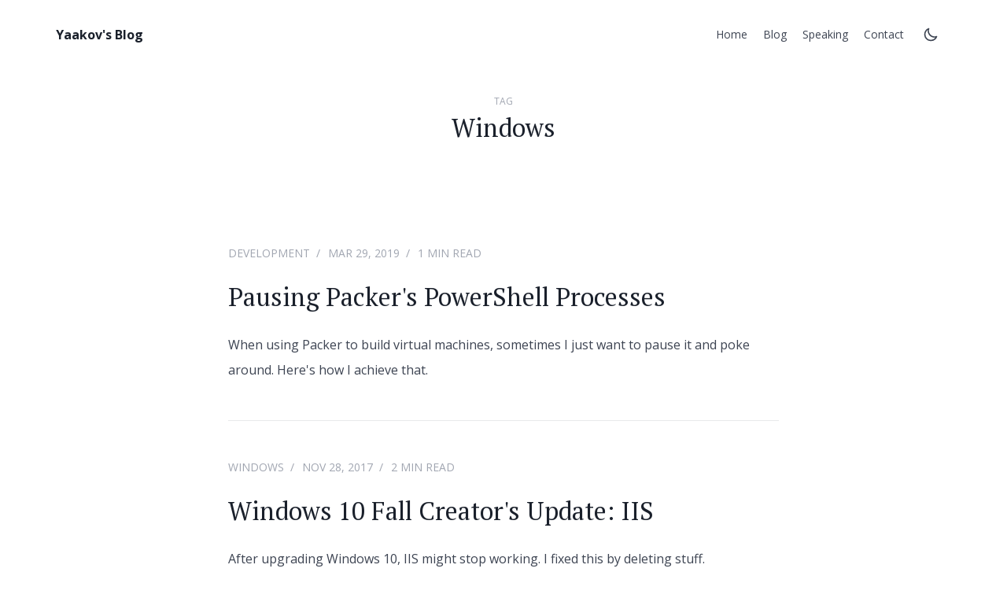

--- FILE ---
content_type: text/html; charset=utf-8
request_url: https://blog.yaakov.online/tag/windows/
body_size: 6191
content:
<!DOCTYPE html>
<html lang="en" data-header="sticky" data-theme="light">
	<head>
		<meta charset="UTF-8">
		<meta name="viewport" content="width=device-width, initial-scale=1.0 shrink-to-fit=no">
        <meta http-equiv="X-UA-Compatible" content="ie=edge">
		<title>Windows - Yaakov&#x27;s Blog</title>
        <link href="https://fonts.googleapis.com/css2?family=Open+Sans:wght@400;700&family=PT+Serif:wght@400;700&display=swap" rel="stylesheet">
		<link href="/assets/css/screen.min.css?v=c4a5783c70" rel="stylesheet">
		<script>
		if(typeof(Storage) !== 'undefined') {
			if (localStorage.getItem('selected-theme') == 'light') {
				document.documentElement.setAttribute('data-theme', 'light');
			}
			else if (localStorage.getItem('selected-theme') == 'dark') {
				document.documentElement.setAttribute('data-theme', 'dark');
			}
		}
		</script>
		<link rel="icon" href="https://blog.yaakov.online/content/images/size/w256h256/2022/04/burgundy-raven.png" type="image/png">
    <link rel="canonical" href="https://blog.yaakov.online/tag/windows/">
    <meta name="referrer" content="no-referrer-when-downgrade">
    <link rel="next" href="https://blog.yaakov.online/tag/windows/page/2/">
    
    <meta property="og:site_name" content="Yaakov&#x27;s Blog">
    <meta property="og:type" content="website">
    <meta property="og:title" content="Windows - Yaakov&#x27;s Blog">
    <meta property="og:url" content="https://blog.yaakov.online/tag/windows/">
    <meta property="og:image" content="https://blog.yaakov.online/content/images/2018/04/nature-3282200_1920_s.jpg">
    <meta name="twitter:card" content="summary_large_image">
    <meta name="twitter:title" content="Windows - Yaakov&#x27;s Blog">
    <meta name="twitter:url" content="https://blog.yaakov.online/tag/windows/">
    <meta name="twitter:image" content="https://blog.yaakov.online/content/images/2018/04/nature-3282200_1920_s.jpg">
    <meta name="twitter:site" content="@yaakov_h">
    <meta property="og:image:width" content="1200">
    <meta property="og:image:height" content="800">
    
    <script type="application/ld+json">
{
    "@context": "https://schema.org",
    "@type": "Series",
    "publisher": {
        "@type": "Organization",
        "name": "Yaakov&#x27;s Blog",
        "url": "https://blog.yaakov.online/",
        "logo": {
            "@type": "ImageObject",
            "url": "https://blog.yaakov.online/content/images/size/w256h256/2022/04/burgundy-raven.png",
            "width": 60,
            "height": 60
        }
    },
    "url": "https://blog.yaakov.online/tag/windows/",
    "name": "Windows",
    "mainEntityOfPage": "https://blog.yaakov.online/tag/windows/"
}
    </script>

    <meta name="generator" content="Ghost 6.10">
    <link rel="alternate" type="application/rss+xml" title="Yaakov&#x27;s Blog" href="https://blog.yaakov.online/rss/">
    
    <script defer src="https://cdn.jsdelivr.net/ghost/sodo-search@~1.8/umd/sodo-search.min.js" data-key="a3d06abe2d7ad065498441b4b9" data-styles="https://cdn.jsdelivr.net/ghost/sodo-search@~1.8/umd/main.css" data-sodo-search="https://blog.yaakov.online/" data-locale="en" crossorigin="anonymous"></script>
    
    <link href="https://blog.yaakov.online/webmentions/receive/" rel="webmention">
    <script defer src="/public/cards.min.js?v=c4a5783c70"></script><style>:root {--ghost-accent-color: #602350;}</style>
    <link rel="stylesheet" type="text/css" href="/public/cards.min.css?v=c4a5783c70">
    <style>
    a#js-search-button {
        display: none;
    }
    
    .header-nav-wrap .nav-list .nav-item a:before {
        background-color: var(--theme-color);
    }
    
    .single-post-wrap .post-inner-wrap .post-content a {
        border-color: var(--theme-color);
    }
  
</style>
<script defer data-domain="blog.yaakov.online" src="https://plausible.yaakov.online/js/script.js"></script>
<meta name="fediverse:creator" content="@yaakov@cloudisland.nz" />
	</head>
	<body class="tag-template tag-windows">
		<div class="site-wrap">
		<header class="site-header" id="site-header">
    <div class="container flex header-inner">
        <div class="logo">
                <a href="https://blog.yaakov.online" class="logo-text">Yaakov&#x27;s Blog</a>
        </div>
        <div class="header-right flex">
            <nav class="header-nav-wrap">
    <ul class="nav-list">
        <li class="nav-item "><a href="https://yaakov.online/">Home</a></li>
<li class="nav-item "><a href="https://blog.yaakov.online/">Blog</a></li>
<li class="nav-item "><a href="https://yaakov.online/speaking/">Speaking</a></li>
<li class="nav-item "><a href="https://yaakov.online/contact/">Contact</a></li>

    </ul>
</nav>            <a href="javascript:;" class="nav-icon theme-icon" id="js-toggle-dark-light" aria-label="Toggle theme">
                <div class="toggle-mode">
                    <span class="light"><svg xmlns="http://www.w3.org/2000/svg" viewBox="0 0 24 24"><g data-name="Layer 2"><g data-name="sun"><rect width="24" height="24" transform="rotate(180 12 12)" opacity="0"/><path d="M12 6a1 1 0 0 0 1-1V3a1 1 0 0 0-2 0v2a1 1 0 0 0 1 1z"/><path d="M21 11h-2a1 1 0 0 0 0 2h2a1 1 0 0 0 0-2z"/><path d="M6 12a1 1 0 0 0-1-1H3a1 1 0 0 0 0 2h2a1 1 0 0 0 1-1z"/><path d="M6.22 5a1 1 0 0 0-1.39 1.47l1.44 1.39a1 1 0 0 0 .73.28 1 1 0 0 0 .72-.31 1 1 0 0 0 0-1.41z"/><path d="M17 8.14a1 1 0 0 0 .69-.28l1.44-1.39A1 1 0 0 0 17.78 5l-1.44 1.42a1 1 0 0 0 0 1.41 1 1 0 0 0 .66.31z"/><path d="M12 18a1 1 0 0 0-1 1v2a1 1 0 0 0 2 0v-2a1 1 0 0 0-1-1z"/><path d="M17.73 16.14a1 1 0 0 0-1.39 1.44L17.78 19a1 1 0 0 0 .69.28 1 1 0 0 0 .72-.3 1 1 0 0 0 0-1.42z"/><path d="M6.27 16.14l-1.44 1.39a1 1 0 0 0 0 1.42 1 1 0 0 0 .72.3 1 1 0 0 0 .67-.25l1.44-1.39a1 1 0 0 0-1.39-1.44z"/><path d="M12 8a4 4 0 1 0 4 4 4 4 0 0 0-4-4zm0 6a2 2 0 1 1 2-2 2 2 0 0 1-2 2z"/></g></g></svg></span>
                    <span class="dark"><svg xmlns="http://www.w3.org/2000/svg" viewBox="0 0 24 24"><g data-name="Layer 2"><g data-name="moon"><rect width="24" height="24" opacity="0"/><path d="M12.3 22h-.1a10.31 10.31 0 0 1-7.34-3.15 10.46 10.46 0 0 1-.26-14 10.13 10.13 0 0 1 4-2.74 1 1 0 0 1 1.06.22 1 1 0 0 1 .24 1 8.4 8.4 0 0 0 1.94 8.81 8.47 8.47 0 0 0 8.83 1.94 1 1 0 0 1 1.27 1.29A10.16 10.16 0 0 1 19.6 19a10.28 10.28 0 0 1-7.3 3zM7.46 4.92a7.93 7.93 0 0 0-1.37 1.22 8.44 8.44 0 0 0 .2 11.32A8.29 8.29 0 0 0 12.22 20h.08a8.34 8.34 0 0 0 6.78-3.49A10.37 10.37 0 0 1 7.46 4.92z"/></g></g></svg></span>
                </div>
            </a>
            <a href="javascript:;" class="nav-icon search-icon" id="js-search-button" aria-label="Open search">
                <span class="search-icon"><svg width="24" height="24" viewBox="0 0 24 24" xmlns="http://www.w3.org/2000/svg">
<path d="M22.655 19.9989L18.6896 16.0452C19.969 14.4152 20.6632 12.4024 20.6607 10.3303C20.6607 8.48497 20.1134 6.68104 19.0882 5.14668C18.063 3.61231 16.6058 2.41642 14.9009 1.71023C13.196 1.00404 11.32 0.819271 9.51007 1.17928C7.70017 1.5393 6.03766 2.42792 4.73279 3.73279C3.42792 5.03766 2.5393 6.70017 2.17928 8.51007C1.81927 10.32 2.00404 12.196 2.71023 13.9009C3.41642 15.6058 4.61231 17.063 6.14668 18.0882C7.68104 19.1134 9.48497 19.6607 11.3303 19.6607C13.4024 19.6632 15.4152 18.969 17.0452 17.6896L20.9989 21.655C21.1073 21.7643 21.2363 21.8511 21.3784 21.9103C21.5205 21.9695 21.673 22 21.8269 22C21.9809 22 22.1334 21.9695 22.2755 21.9103C22.4176 21.8511 22.5466 21.7643 22.655 21.655C22.7643 21.5466 22.8511 21.4176 22.9103 21.2755C22.9695 21.1334 23 20.9809 23 20.8269C23 20.673 22.9695 20.5205 22.9103 20.3784C22.8511 20.2363 22.7643 20.1073 22.655 19.9989V19.9989ZM4.33259 10.3303C4.33259 8.94631 4.743 7.59337 5.51192 6.44259C6.28084 5.29182 7.37374 4.3949 8.65241 3.86526C9.93108 3.33561 11.3381 3.19704 12.6955 3.46705C14.053 3.73705 15.2998 4.40353 16.2785 5.38218C17.2571 6.36083 17.9236 7.60771 18.1936 8.96514C18.4636 10.3226 18.325 11.7296 17.7954 13.0083C17.2658 14.2869 16.3688 15.3798 15.2181 16.1487C14.0673 16.9177 12.7144 17.3281 11.3303 17.3281C9.47441 17.3281 7.69451 16.5908 6.38218 15.2785C5.06985 13.9662 4.33259 12.1862 4.33259 10.3303Z"/>
</svg>
</span>
            </a>
            <a class="menu-icon nav-icon" id="menu-toggle">
                <span class="line"></span>
                <span class="line"></span>
                <span class="line"></span>
            </a>
        </div>
        <div class="mobile-nav-wrap" id="mobile-nav">
            <nav class="header-nav-wrap">
    <ul class="nav-list">
        <li class="nav-item "><a href="https://yaakov.online/">Home</a></li>
<li class="nav-item "><a href="https://blog.yaakov.online/">Blog</a></li>
<li class="nav-item "><a href="https://yaakov.online/speaking/">Speaking</a></li>
<li class="nav-item "><a href="https://yaakov.online/contact/">Contact</a></li>

    </ul>
</nav>        </div>
        <div class="backdrop" id="backdrop"></div>
    </div>
</header>        <div class="main">
    <section class="cover-wrap">
        <div class="container">
            <div class="archive-cover">
                <div class="cover-content-wrapper text-center">
                    <div class="archive-type">Tag</div>
                    <h1 class="tag-name h2">Windows</h1>
                </div>
            </div>
        </div>
    </section>
    <section>
        <div class="container">
            <div class="post-loop-wrap">
    <div class="post">
        <div class="post-info">
            <span class="primary-tag"><a href="/tag/development/">Development</a></span>
            <span class="date"><time datetime="2019-03-29 02:17">Mar 29, 2019</time></span>
            <span class="read-time">1 min read</span>
        </div>
        <h2 class="post-title"><a href="/pausing-packers-powershell-process/">Pausing Packer&#x27;s PowerShell Processes</a></h2>
        <div class="post-excerpt">
            <a href="/pausing-packers-powershell-process/">
                When using Packer to build virtual machines, sometimes I just want to pause it and poke around. Here&#39;s how I achieve that.
            </a>
        </div>
    </div>
    <div class="post">
        <div class="post-info">
            <span class="primary-tag"><a href="/tag/windows/">Windows</a></span>
            <span class="date"><time datetime="2017-11-28 06:32">Nov 28, 2017</time></span>
            <span class="read-time">2 min read</span>
        </div>
        <h2 class="post-title"><a href="/windows-10-fall-creators-update-iis/">Windows 10 Fall Creator&#x27;s Update: IIS</a></h2>
        <div class="post-excerpt">
            <a href="/windows-10-fall-creators-update-iis/">
                After upgrading Windows 10, IIS might stop working. I fixed this by deleting stuff.
            </a>
        </div>
    </div>
    <div class="post">
        <div class="post-info">
            <span class="primary-tag"><a href="/tag/net/">.NET</a></span>
            <span class="date"><time datetime="2017-08-26 09:00">Aug 26, 2017</time></span>
            <span class="read-time">8 min read</span>
        </div>
        <h2 class="post-title"><a href="/the-changing-world-of-dot-net/">The Changing World of .NET</a></h2>
        <div class="post-excerpt">
            <a href="/the-changing-world-of-dot-net/">
                .NET today is no longer a walled-off Microsoft-only environment. This post explores how it has evolved and how you can evolve your software with it.
            </a>
        </div>
    </div>
    <div class="post">
        <div class="post-info">
            <span class="primary-tag"><a href="/tag/development/">Development</a></span>
            <span class="date"><time datetime="2017-05-15 08:12">May 15, 2017</time></span>
            <span class="read-time">4 min read</span>
        </div>
        <h2 class="post-title"><a href="/finding-operating-system-version/">Finding your Operating System version programmatically</a></h2>
        <div class="post-excerpt">
            <a href="/finding-operating-system-version/">
                Here&#39;s how to do it on Linux, macOS and Windows. No surprises, Windows is by far the most complex.
            </a>
        </div>
    </div>
    <div class="post">
        <div class="post-info">
            <span class="primary-tag"><a href="/tag/macos/">macOS</a></span>
            <span class="date"><time datetime="2017-05-06 09:04">May 06, 2017</time></span>
            <span class="read-time">3 min read</span>
        </div>
        <h2 class="post-title"><a href="/thunderbolt-networking/">Thunderbolt Networking</a></h2>
        <div class="post-excerpt">
            <a href="/thunderbolt-networking/">
                Thunderbolt is amazingly fast, but how do you find the host at the other end of the cable?
            </a>
        </div>
    </div>
    <div class="post">
        <div class="post-info">
            <span class="primary-tag"><a href="/tag/development/">Development</a></span>
            <span class="date"><time datetime="2016-12-16 03:19">Dec 16, 2016</time></span>
            <span class="read-time">1 min read</span>
        </div>
        <h2 class="post-title"><a href="/using-http-2-in-net-client-applications/">Using HTTP/2 in .NET client applications</a></h2>
        <div class="post-excerpt">
            <a href="/using-http-2-in-net-client-applications/">
                The good news is that you can now make HTTP/2 requests from Windows. The bad news is that it needs a blog post to explain it.
            </a>
        </div>
    </div>
    <div class="post">
        <div class="post-info">
            <span class="primary-tag"><a href="/tag/windows/">Windows</a></span>
            <span class="date"><time datetime="2016-12-16 03:08">Dec 16, 2016</time></span>
            <span class="read-time">1 min read</span>
        </div>
        <h2 class="post-title"><a href="/setting-a-proxy-for-aptitude-on-windows/">Setting a proxy for Aptitude (on Windows)</a></h2>
        <div class="post-excerpt">
            <a href="/setting-a-proxy-for-aptitude-on-windows/">
                Here&#39;s what you need to configure to force Aptitude through a proxy.
            </a>
        </div>
    </div>
    <div class="post">
        <div class="post-info">
            <span class="primary-tag"><a href="/tag/windows/">Windows</a></span>
            <span class="date"><time datetime="2016-08-18 06:18">Aug 18, 2016</time></span>
            <span class="read-time">2 min read</span>
        </div>
        <h2 class="post-title"><a href="/failed-experiment-what-processes-have-a-lock-on-this-folder/">Failed Experiment: What processes have a lock on this folder?</a></h2>
        <div class="post-excerpt">
            <a href="/failed-experiment-what-processes-have-a-lock-on-this-folder/">
                This is a recording of something I failed at, as notes for anyone else trying or future-me.
            </a>
        </div>
    </div>
</div>            <div class="pagination-wrap flex" role="navigation">
    <div  class="newer-posts">
    </div>
    <span class="page-number text-center">Page 1 of 2</span>
    <div  class="older-posts">
        <a href="/tag/windows/page/2/">Older Posts <svg width="24" height="24" xmlns="http://www.w3.org/2000/svg" viewbox="0 0 24 24"><path d="M21.883 12l-7.527 6.235.644.765 9-7.521-9-7.479-.645.764 7.529 6.236h-21.884v1h21.883z"/></svg></a>
    </div>
</div>
        </div>
    </section>
</div>
        <footer class="site-footer-wrap">
    <div class="container">
        <div class="site-footer">
            <div class="row">
                <div class="col-lg-2 col-md-3 col-sm-6">
                    <div class="widget">
    <h5 class="widget-title">Navigation</h5>
    <div class="widget-content">
        <ul class="nav-list">
            <li class="nav-item "><a href="https://yaakov.online">Home</a></li>
<li class="nav-item "><a href="https://yaakov.online/contact/">Contact</a></li>

        </ul>
    </div>
</div>                </div>
                <div class="col-lg-2 col-md-3 col-sm-6">
                    <div class="widget">
    <h5 class="widget-title">Social media</h5>
    <div class="widget-content">
        <ul class="nav-list">
            <li><a href="https://x.com/yaakov_h">Twitter</a></li>
            <li><a href="#">Instagram</a></li>
            <li><a href="#">Dribbble</a></li>
            <li><a href="">Behance</a></li>
        </ul>
    </div>
</div>                </div>
                <div class="col-lg-8 col-md-6">
                    <div class="widget widget-tag">
    <h5 class="widget-title">Tags</h5>
    <div class="widget-content">
        <ul class="tag-list">
            <li><a href="/tag/net/">.NET</a></li>
            <li><a href="/tag/automotive/">Automotive</a></li>
            <li><a href="/tag/cedar_format_quote/">cedar_format_quote</a></li>
            <li><a href="/tag/cloud/">Cloud</a></li>
            <li><a href="/tag/command-line/">Command-Line</a></li>
            <li><a href="/tag/conference/">Conference</a></li>
            <li><a href="/tag/containers/">Containers</a></li>
            <li><a href="/tag/core-graphics/">Core Graphics</a></li>
            <li><a href="/tag/database/">Database</a></li>
            <li><a href="/tag/debugging/">Debugging</a></li>
            <li><a href="/tag/development/">Development</a></li>
            <li><a href="/tag/failure/">Failure</a></li>
            <li><a href="/tag/gaming/">Gaming</a></li>
            <li><a href="/tag/general/">General</a></li>
            <li><a href="/tag/http/">HTTP</a></li>
            <li><a href="/tag/internet/">Internet</a></li>
            <li><a href="/tag/ios/">iOS</a></li>
            <li><a href="/tag/kubernetes/">Kubernetes</a></li>
            <li><a href="/tag/linux/">Linux</a></li>
            <li><a href="/tag/macos/">macOS</a></li>
            <li><a href="/tag/networking/">Networking</a></li>
            <li><a href="/tag/notes/">Notes</a></li>
            <li><a href="/tag/pokemon/">Pokémon</a></li>
            <li><a href="/tag/programming/">Programming</a></li>
            <li><a href="/tag/radio/">Radio</a></li>
            <li><a href="/tag/security/">Security</a></li>
            <li><a href="/tag/sql/">SQL</a></li>
            <li><a href="/tag/story/">Story</a></li>
            <li><a href="/tag/tooling/">Tooling</a></li>
            <li><a href="/tag/ubiquiti/">Ubiquiti</a></li>
            <li><a href="/tag/ui/">UI</a></li>
            <li><a href="/tag/whimsy/">Whimsy</a></li>
            <li><a href="/tag/windows/">Windows</a></li>
        </ul>
    </div>
</div>                </div>
            </div>
            <div class="row">
                <div class="col">
                    <div class="copyright text-center">
                            &copy; 2026 <a href="https://blog.yaakov.online">Yaakov&#x27;s Blog</a> - All right Reserved. Published with <a href="https://ghost.org/">Ghost</a>
                    </div>
                </div>
            </div>
        </div>
    </div>
</footer>		</div>
		<div class="notification notification-subscribe text-center">
    <a class="notification-close" href="javascript:;"><span class="close-icon"><svg width="24" height="24" viewBox="0 0 24 24" xmlns="http://www.w3.org/2000/svg">
<path d="M14.3477 11.9986L21.5075 4.85447C21.821 4.54089 21.9972 4.11558 21.9972 3.67211C21.9972 3.22864 21.821 2.80333 21.5075 2.48975C21.1939 2.17617 20.7687 2 20.3253 2C19.8819 2 19.4566 2.17617 19.1431 2.48975L12 9.65051L4.8569 2.48975C4.54337 2.17617 4.11812 2 3.67471 2C3.2313 2 2.80606 2.17617 2.49252 2.48975C2.17898 2.80333 2.00284 3.22864 2.00284 3.67211C2.00284 4.11558 2.17898 4.54089 2.49252 4.85447L9.65227 11.9986L2.49252 19.1427C2.33646 19.2975 2.21259 19.4817 2.12805 19.6846C2.04352 19.8875 2 20.1052 2 20.3251C2 20.5449 2.04352 20.7626 2.12805 20.9655C2.21259 21.1684 2.33646 21.3526 2.49252 21.5074C2.64731 21.6635 2.83147 21.7874 3.03437 21.8719C3.23727 21.9565 3.4549 22 3.67471 22C3.89452 22 4.11215 21.9565 4.31505 21.8719C4.51796 21.7874 4.70211 21.6635 4.8569 21.5074L12 14.3466L19.1431 21.5074C19.2979 21.6635 19.482 21.7874 19.6849 21.8719C19.8878 21.9565 20.1055 22 20.3253 22C20.5451 22 20.7627 21.9565 20.9656 21.8719C21.1685 21.7874 21.3527 21.6635 21.5075 21.5074C21.6635 21.3526 21.7874 21.1684 21.8719 20.9655C21.9565 20.7626 22 20.5449 22 20.3251C22 20.1052 21.9565 19.8875 21.8719 19.6846C21.7874 19.4817 21.6635 19.2975 21.5075 19.1427L14.3477 11.9986Z"/>
</svg>
</span></a>
    You&#x27;ve successfully subscribed to Yaakov&#x27;s Blog
</div>

<div class="notification notification-signup text-center">
    <a class="notification-close" href="javascript:;"><span class="close-icon"><svg width="24" height="24" viewBox="0 0 24 24" xmlns="http://www.w3.org/2000/svg">
<path d="M14.3477 11.9986L21.5075 4.85447C21.821 4.54089 21.9972 4.11558 21.9972 3.67211C21.9972 3.22864 21.821 2.80333 21.5075 2.48975C21.1939 2.17617 20.7687 2 20.3253 2C19.8819 2 19.4566 2.17617 19.1431 2.48975L12 9.65051L4.8569 2.48975C4.54337 2.17617 4.11812 2 3.67471 2C3.2313 2 2.80606 2.17617 2.49252 2.48975C2.17898 2.80333 2.00284 3.22864 2.00284 3.67211C2.00284 4.11558 2.17898 4.54089 2.49252 4.85447L9.65227 11.9986L2.49252 19.1427C2.33646 19.2975 2.21259 19.4817 2.12805 19.6846C2.04352 19.8875 2 20.1052 2 20.3251C2 20.5449 2.04352 20.7626 2.12805 20.9655C2.21259 21.1684 2.33646 21.3526 2.49252 21.5074C2.64731 21.6635 2.83147 21.7874 3.03437 21.8719C3.23727 21.9565 3.4549 22 3.67471 22C3.89452 22 4.11215 21.9565 4.31505 21.8719C4.51796 21.7874 4.70211 21.6635 4.8569 21.5074L12 14.3466L19.1431 21.5074C19.2979 21.6635 19.482 21.7874 19.6849 21.8719C19.8878 21.9565 20.1055 22 20.3253 22C20.5451 22 20.7627 21.9565 20.9656 21.8719C21.1685 21.7874 21.3527 21.6635 21.5075 21.5074C21.6635 21.3526 21.7874 21.1684 21.8719 20.9655C21.9565 20.7626 22 20.5449 22 20.3251C22 20.1052 21.9565 19.8875 21.8719 19.6846C21.7874 19.4817 21.6635 19.2975 21.5075 19.1427L14.3477 11.9986Z"/>
</svg>
</span></a>
    Great! Next, complete checkout to get full access to all premium content.
</div>

<div class="notification notification-signin text-center">
    <a class="notification-close" href="javascript:;"><span class="close-icon"><svg width="24" height="24" viewBox="0 0 24 24" xmlns="http://www.w3.org/2000/svg">
<path d="M14.3477 11.9986L21.5075 4.85447C21.821 4.54089 21.9972 4.11558 21.9972 3.67211C21.9972 3.22864 21.821 2.80333 21.5075 2.48975C21.1939 2.17617 20.7687 2 20.3253 2C19.8819 2 19.4566 2.17617 19.1431 2.48975L12 9.65051L4.8569 2.48975C4.54337 2.17617 4.11812 2 3.67471 2C3.2313 2 2.80606 2.17617 2.49252 2.48975C2.17898 2.80333 2.00284 3.22864 2.00284 3.67211C2.00284 4.11558 2.17898 4.54089 2.49252 4.85447L9.65227 11.9986L2.49252 19.1427C2.33646 19.2975 2.21259 19.4817 2.12805 19.6846C2.04352 19.8875 2 20.1052 2 20.3251C2 20.5449 2.04352 20.7626 2.12805 20.9655C2.21259 21.1684 2.33646 21.3526 2.49252 21.5074C2.64731 21.6635 2.83147 21.7874 3.03437 21.8719C3.23727 21.9565 3.4549 22 3.67471 22C3.89452 22 4.11215 21.9565 4.31505 21.8719C4.51796 21.7874 4.70211 21.6635 4.8569 21.5074L12 14.3466L19.1431 21.5074C19.2979 21.6635 19.482 21.7874 19.6849 21.8719C19.8878 21.9565 20.1055 22 20.3253 22C20.5451 22 20.7627 21.9565 20.9656 21.8719C21.1685 21.7874 21.3527 21.6635 21.5075 21.5074C21.6635 21.3526 21.7874 21.1684 21.8719 20.9655C21.9565 20.7626 22 20.5449 22 20.3251C22 20.1052 21.9565 19.8875 21.8719 19.6846C21.7874 19.4817 21.6635 19.2975 21.5075 19.1427L14.3477 11.9986Z"/>
</svg>
</span></a>
    Welcome back! You&#x27;ve successfully signed in.
</div>

<div class="notification error notification-signin-failure text-center">
    <a class="notification-close" href="javascript:;"><span class="close-icon"><svg width="24" height="24" viewBox="0 0 24 24" xmlns="http://www.w3.org/2000/svg">
<path d="M14.3477 11.9986L21.5075 4.85447C21.821 4.54089 21.9972 4.11558 21.9972 3.67211C21.9972 3.22864 21.821 2.80333 21.5075 2.48975C21.1939 2.17617 20.7687 2 20.3253 2C19.8819 2 19.4566 2.17617 19.1431 2.48975L12 9.65051L4.8569 2.48975C4.54337 2.17617 4.11812 2 3.67471 2C3.2313 2 2.80606 2.17617 2.49252 2.48975C2.17898 2.80333 2.00284 3.22864 2.00284 3.67211C2.00284 4.11558 2.17898 4.54089 2.49252 4.85447L9.65227 11.9986L2.49252 19.1427C2.33646 19.2975 2.21259 19.4817 2.12805 19.6846C2.04352 19.8875 2 20.1052 2 20.3251C2 20.5449 2.04352 20.7626 2.12805 20.9655C2.21259 21.1684 2.33646 21.3526 2.49252 21.5074C2.64731 21.6635 2.83147 21.7874 3.03437 21.8719C3.23727 21.9565 3.4549 22 3.67471 22C3.89452 22 4.11215 21.9565 4.31505 21.8719C4.51796 21.7874 4.70211 21.6635 4.8569 21.5074L12 14.3466L19.1431 21.5074C19.2979 21.6635 19.482 21.7874 19.6849 21.8719C19.8878 21.9565 20.1055 22 20.3253 22C20.5451 22 20.7627 21.9565 20.9656 21.8719C21.1685 21.7874 21.3527 21.6635 21.5075 21.5074C21.6635 21.3526 21.7874 21.1684 21.8719 20.9655C21.9565 20.7626 22 20.5449 22 20.3251C22 20.1052 21.9565 19.8875 21.8719 19.6846C21.7874 19.4817 21.6635 19.2975 21.5075 19.1427L14.3477 11.9986Z"/>
</svg>
</span></a>
    Unable to sign you in. Please try again.
</div>

<div class="notification notification-checkout text-center">
    <a class="notification-close" href="javascript:;"><span class="close-icon"><svg width="24" height="24" viewBox="0 0 24 24" xmlns="http://www.w3.org/2000/svg">
<path d="M14.3477 11.9986L21.5075 4.85447C21.821 4.54089 21.9972 4.11558 21.9972 3.67211C21.9972 3.22864 21.821 2.80333 21.5075 2.48975C21.1939 2.17617 20.7687 2 20.3253 2C19.8819 2 19.4566 2.17617 19.1431 2.48975L12 9.65051L4.8569 2.48975C4.54337 2.17617 4.11812 2 3.67471 2C3.2313 2 2.80606 2.17617 2.49252 2.48975C2.17898 2.80333 2.00284 3.22864 2.00284 3.67211C2.00284 4.11558 2.17898 4.54089 2.49252 4.85447L9.65227 11.9986L2.49252 19.1427C2.33646 19.2975 2.21259 19.4817 2.12805 19.6846C2.04352 19.8875 2 20.1052 2 20.3251C2 20.5449 2.04352 20.7626 2.12805 20.9655C2.21259 21.1684 2.33646 21.3526 2.49252 21.5074C2.64731 21.6635 2.83147 21.7874 3.03437 21.8719C3.23727 21.9565 3.4549 22 3.67471 22C3.89452 22 4.11215 21.9565 4.31505 21.8719C4.51796 21.7874 4.70211 21.6635 4.8569 21.5074L12 14.3466L19.1431 21.5074C19.2979 21.6635 19.482 21.7874 19.6849 21.8719C19.8878 21.9565 20.1055 22 20.3253 22C20.5451 22 20.7627 21.9565 20.9656 21.8719C21.1685 21.7874 21.3527 21.6635 21.5075 21.5074C21.6635 21.3526 21.7874 21.1684 21.8719 20.9655C21.9565 20.7626 22 20.5449 22 20.3251C22 20.1052 21.9565 19.8875 21.8719 19.6846C21.7874 19.4817 21.6635 19.2975 21.5075 19.1427L14.3477 11.9986Z"/>
</svg>
</span></a>
    Success! Your account is fully activated, you now have access to all content.
</div>

<div class="notification error notification-checkout-cancel text-center">
    <a class="notification-close" href="javascript:;"><span class="close-icon"><svg width="24" height="24" viewBox="0 0 24 24" xmlns="http://www.w3.org/2000/svg">
<path d="M14.3477 11.9986L21.5075 4.85447C21.821 4.54089 21.9972 4.11558 21.9972 3.67211C21.9972 3.22864 21.821 2.80333 21.5075 2.48975C21.1939 2.17617 20.7687 2 20.3253 2C19.8819 2 19.4566 2.17617 19.1431 2.48975L12 9.65051L4.8569 2.48975C4.54337 2.17617 4.11812 2 3.67471 2C3.2313 2 2.80606 2.17617 2.49252 2.48975C2.17898 2.80333 2.00284 3.22864 2.00284 3.67211C2.00284 4.11558 2.17898 4.54089 2.49252 4.85447L9.65227 11.9986L2.49252 19.1427C2.33646 19.2975 2.21259 19.4817 2.12805 19.6846C2.04352 19.8875 2 20.1052 2 20.3251C2 20.5449 2.04352 20.7626 2.12805 20.9655C2.21259 21.1684 2.33646 21.3526 2.49252 21.5074C2.64731 21.6635 2.83147 21.7874 3.03437 21.8719C3.23727 21.9565 3.4549 22 3.67471 22C3.89452 22 4.11215 21.9565 4.31505 21.8719C4.51796 21.7874 4.70211 21.6635 4.8569 21.5074L12 14.3466L19.1431 21.5074C19.2979 21.6635 19.482 21.7874 19.6849 21.8719C19.8878 21.9565 20.1055 22 20.3253 22C20.5451 22 20.7627 21.9565 20.9656 21.8719C21.1685 21.7874 21.3527 21.6635 21.5075 21.5074C21.6635 21.3526 21.7874 21.1684 21.8719 20.9655C21.9565 20.7626 22 20.5449 22 20.3251C22 20.1052 21.9565 19.8875 21.8719 19.6846C21.7874 19.4817 21.6635 19.2975 21.5075 19.1427L14.3477 11.9986Z"/>
</svg>
</span></a>
    Error! Stripe checkout failed.
</div>

<div class="notification notification-billing-success text-center">
    <a class="notification-close" href="javascript:;"><span class="close-icon"><svg width="24" height="24" viewBox="0 0 24 24" xmlns="http://www.w3.org/2000/svg">
<path d="M14.3477 11.9986L21.5075 4.85447C21.821 4.54089 21.9972 4.11558 21.9972 3.67211C21.9972 3.22864 21.821 2.80333 21.5075 2.48975C21.1939 2.17617 20.7687 2 20.3253 2C19.8819 2 19.4566 2.17617 19.1431 2.48975L12 9.65051L4.8569 2.48975C4.54337 2.17617 4.11812 2 3.67471 2C3.2313 2 2.80606 2.17617 2.49252 2.48975C2.17898 2.80333 2.00284 3.22864 2.00284 3.67211C2.00284 4.11558 2.17898 4.54089 2.49252 4.85447L9.65227 11.9986L2.49252 19.1427C2.33646 19.2975 2.21259 19.4817 2.12805 19.6846C2.04352 19.8875 2 20.1052 2 20.3251C2 20.5449 2.04352 20.7626 2.12805 20.9655C2.21259 21.1684 2.33646 21.3526 2.49252 21.5074C2.64731 21.6635 2.83147 21.7874 3.03437 21.8719C3.23727 21.9565 3.4549 22 3.67471 22C3.89452 22 4.11215 21.9565 4.31505 21.8719C4.51796 21.7874 4.70211 21.6635 4.8569 21.5074L12 14.3466L19.1431 21.5074C19.2979 21.6635 19.482 21.7874 19.6849 21.8719C19.8878 21.9565 20.1055 22 20.3253 22C20.5451 22 20.7627 21.9565 20.9656 21.8719C21.1685 21.7874 21.3527 21.6635 21.5075 21.5074C21.6635 21.3526 21.7874 21.1684 21.8719 20.9655C21.9565 20.7626 22 20.5449 22 20.3251C22 20.1052 21.9565 19.8875 21.8719 19.6846C21.7874 19.4817 21.6635 19.2975 21.5075 19.1427L14.3477 11.9986Z"/>
</svg>
</span></a>
    Success! Your billing info is updated.
</div>

<div class="notification error notification-billing-cancel text-center">
    <a class="notification-close" href="javascript:;"><span class="close-icon"><svg width="24" height="24" viewBox="0 0 24 24" xmlns="http://www.w3.org/2000/svg">
<path d="M14.3477 11.9986L21.5075 4.85447C21.821 4.54089 21.9972 4.11558 21.9972 3.67211C21.9972 3.22864 21.821 2.80333 21.5075 2.48975C21.1939 2.17617 20.7687 2 20.3253 2C19.8819 2 19.4566 2.17617 19.1431 2.48975L12 9.65051L4.8569 2.48975C4.54337 2.17617 4.11812 2 3.67471 2C3.2313 2 2.80606 2.17617 2.49252 2.48975C2.17898 2.80333 2.00284 3.22864 2.00284 3.67211C2.00284 4.11558 2.17898 4.54089 2.49252 4.85447L9.65227 11.9986L2.49252 19.1427C2.33646 19.2975 2.21259 19.4817 2.12805 19.6846C2.04352 19.8875 2 20.1052 2 20.3251C2 20.5449 2.04352 20.7626 2.12805 20.9655C2.21259 21.1684 2.33646 21.3526 2.49252 21.5074C2.64731 21.6635 2.83147 21.7874 3.03437 21.8719C3.23727 21.9565 3.4549 22 3.67471 22C3.89452 22 4.11215 21.9565 4.31505 21.8719C4.51796 21.7874 4.70211 21.6635 4.8569 21.5074L12 14.3466L19.1431 21.5074C19.2979 21.6635 19.482 21.7874 19.6849 21.8719C19.8878 21.9565 20.1055 22 20.3253 22C20.5451 22 20.7627 21.9565 20.9656 21.8719C21.1685 21.7874 21.3527 21.6635 21.5075 21.5074C21.6635 21.3526 21.7874 21.1684 21.8719 20.9655C21.9565 20.7626 22 20.5449 22 20.3251C22 20.1052 21.9565 19.8875 21.8719 19.6846C21.7874 19.4817 21.6635 19.2975 21.5075 19.1427L14.3477 11.9986Z"/>
</svg>
</span></a>
    Error! Billing info update failed.
</div>		
<div class="search-popup js-search-popup">
    <div class="search-popup-bg"></div>
	<a href="javascript:;" class="close-button" id="search-close" aria-label="Close search">
		<svg width="24" height="24" viewBox="0 0 24 24" xmlns="http://www.w3.org/2000/svg">
<path d="M14.3477 11.9986L21.5075 4.85447C21.821 4.54089 21.9972 4.11558 21.9972 3.67211C21.9972 3.22864 21.821 2.80333 21.5075 2.48975C21.1939 2.17617 20.7687 2 20.3253 2C19.8819 2 19.4566 2.17617 19.1431 2.48975L12 9.65051L4.8569 2.48975C4.54337 2.17617 4.11812 2 3.67471 2C3.2313 2 2.80606 2.17617 2.49252 2.48975C2.17898 2.80333 2.00284 3.22864 2.00284 3.67211C2.00284 4.11558 2.17898 4.54089 2.49252 4.85447L9.65227 11.9986L2.49252 19.1427C2.33646 19.2975 2.21259 19.4817 2.12805 19.6846C2.04352 19.8875 2 20.1052 2 20.3251C2 20.5449 2.04352 20.7626 2.12805 20.9655C2.21259 21.1684 2.33646 21.3526 2.49252 21.5074C2.64731 21.6635 2.83147 21.7874 3.03437 21.8719C3.23727 21.9565 3.4549 22 3.67471 22C3.89452 22 4.11215 21.9565 4.31505 21.8719C4.51796 21.7874 4.70211 21.6635 4.8569 21.5074L12 14.3466L19.1431 21.5074C19.2979 21.6635 19.482 21.7874 19.6849 21.8719C19.8878 21.9565 20.1055 22 20.3253 22C20.5451 22 20.7627 21.9565 20.9656 21.8719C21.1685 21.7874 21.3527 21.6635 21.5075 21.5074C21.6635 21.3526 21.7874 21.1684 21.8719 20.9655C21.9565 20.7626 22 20.5449 22 20.3251C22 20.1052 21.9565 19.8875 21.8719 19.6846C21.7874 19.4817 21.6635 19.2975 21.5075 19.1427L14.3477 11.9986Z"/>
</svg>
	</a>
	<div class="popup-inner">
        <div class="inner-container">
            <form class="search-form" id="search-form">
                <div class="field-group-inline">
                <div class="search-icon"><svg width="24" height="24" viewBox="0 0 24 24" xmlns="http://www.w3.org/2000/svg">
<path d="M22.655 19.9989L18.6896 16.0452C19.969 14.4152 20.6632 12.4024 20.6607 10.3303C20.6607 8.48497 20.1134 6.68104 19.0882 5.14668C18.063 3.61231 16.6058 2.41642 14.9009 1.71023C13.196 1.00404 11.32 0.819271 9.51007 1.17928C7.70017 1.5393 6.03766 2.42792 4.73279 3.73279C3.42792 5.03766 2.5393 6.70017 2.17928 8.51007C1.81927 10.32 2.00404 12.196 2.71023 13.9009C3.41642 15.6058 4.61231 17.063 6.14668 18.0882C7.68104 19.1134 9.48497 19.6607 11.3303 19.6607C13.4024 19.6632 15.4152 18.969 17.0452 17.6896L20.9989 21.655C21.1073 21.7643 21.2363 21.8511 21.3784 21.9103C21.5205 21.9695 21.673 22 21.8269 22C21.9809 22 22.1334 21.9695 22.2755 21.9103C22.4176 21.8511 22.5466 21.7643 22.655 21.655C22.7643 21.5466 22.8511 21.4176 22.9103 21.2755C22.9695 21.1334 23 20.9809 23 20.8269C23 20.673 22.9695 20.5205 22.9103 20.3784C22.8511 20.2363 22.7643 20.1073 22.655 19.9989V19.9989ZM4.33259 10.3303C4.33259 8.94631 4.743 7.59337 5.51192 6.44259C6.28084 5.29182 7.37374 4.3949 8.65241 3.86526C9.93108 3.33561 11.3381 3.19704 12.6955 3.46705C14.053 3.73705 15.2998 4.40353 16.2785 5.38218C17.2571 6.36083 17.9236 7.60771 18.1936 8.96514C18.4636 10.3226 18.325 11.7296 17.7954 13.0083C17.2658 14.2869 16.3688 15.3798 15.2181 16.1487C14.0673 16.9177 12.7144 17.3281 11.3303 17.3281C9.47441 17.3281 7.69451 16.5908 6.38218 15.2785C5.06985 13.9662 4.33259 12.1862 4.33259 10.3303Z"/>
</svg>
</div>
                    <input type="text" class="search-input" placeholder="Type to search" id="search-input" aria-label="Type to search" role="searchbox">
                </div>
            </form>
            <div class="search-close-note">Press ESC to close.</div>
            <div class="search-result" id="search-results"></div>
        </div>
	</div>
</div>		<a href="javascript:;" id="back-to-top" class="flex back-top-btn"><svg xmlns="http://www.w3.org/2000/svg" viewBox="0 0 24 24"><path d="M5.23 10.64a1 1 0 0 0 1.41.13L11 7.14V19a1 1 0 0 0 2 0V7.14l4.36 3.63a1 1 0 1 0 1.28-1.54l-6-5-.15-.09-.13-.07a1 1 0 0 0-.72 0l-.13.07-.15.09-6 5a1 1 0 0 0-.13 1.41z"/></svg></a>
        <script>
			var apiKey = ``.trim();
            var nextPage = '2';
            var totalPages = '2';
			var loadingText ='Loading...';
        </script>
		
		<script src="/assets/js/app.bundle.min.js?v=c4a5783c70"></script>
        
	</body>
</html>

--- FILE ---
content_type: text/css; charset=UTF-8
request_url: https://blog.yaakov.online/assets/css/screen.min.css?v=c4a5783c70
body_size: 9954
content:
@charset "UTF-8";html{line-height:1.15;-webkit-text-size-adjust:100%}body{margin:0}main{display:block}h1{font-size:2em;margin:.67em 0}hr{box-sizing:content-box;height:0;overflow:visible}pre{font-family:monospace,monospace;font-size:1em}a{background-color:transparent}abbr[title]{border-bottom:none;text-decoration:underline;-webkit-text-decoration:underline dotted;text-decoration:underline dotted}b,strong{font-weight:bolder}code,kbd,samp{font-family:monospace,monospace;font-size:1em}small{font-size:80%}sub,sup{font-size:75%;line-height:0;position:relative;vertical-align:baseline}sub{bottom:-.25em}sup{top:-.5em}img{border-style:none}button,input,optgroup,select,textarea{font-family:inherit;font-size:100%;line-height:1.15;margin:0}button,input{overflow:visible}button,select{text-transform:none}[type=button],[type=reset],[type=submit],button{-webkit-appearance:button}[type=button]::-moz-focus-inner,[type=reset]::-moz-focus-inner,[type=submit]::-moz-focus-inner,button::-moz-focus-inner{border-style:none;padding:0}[type=button]:-moz-focusring,[type=reset]:-moz-focusring,[type=submit]:-moz-focusring,button:-moz-focusring{outline:1px dotted ButtonText}fieldset{padding:.35em .75em .625em}legend{box-sizing:border-box;color:inherit;display:table;max-width:100%;padding:0;white-space:normal}progress{vertical-align:baseline}textarea{overflow:auto}[type=checkbox],[type=radio]{box-sizing:border-box;padding:0}[type=number]::-webkit-inner-spin-button,[type=number]::-webkit-outer-spin-button{height:auto}[type=search]{-webkit-appearance:textfield;outline-offset:-2px}[type=search]::-webkit-search-decoration{-webkit-appearance:none}::-webkit-file-upload-button{-webkit-appearance:button;font:inherit}details{display:block}summary{display:list-item}template{display:none}[hidden]{display:none}html{box-sizing:border-box}*,::after,::before{box-sizing:inherit}.container{max-width:1170px;width:100%;padding-right:16px;padding-left:16px;margin-right:auto;margin-left:auto}.row{display:flex;flex-wrap:wrap;margin-right:-16px;margin-left:-16px}.col,.col-1,.col-10,.col-11,.col-12,.col-2,.col-3,.col-4,.col-5,.col-6,.col-7,.col-8,.col-9,.col-lg-1,.col-lg-10,.col-lg-11,.col-lg-12,.col-lg-2,.col-lg-3,.col-lg-4,.col-lg-5,.col-lg-6,.col-lg-7,.col-lg-8,.col-lg-9,.col-md-1,.col-md-10,.col-md-11,.col-md-12,.col-md-2,.col-md-3,.col-md-4,.col-md-5,.col-md-6,.col-md-7,.col-md-8,.col-md-9,.col-sm-1,.col-sm-10,.col-sm-11,.col-sm-12,.col-sm-2,.col-sm-3,.col-sm-4,.col-sm-5,.col-sm-6,.col-sm-7,.col-sm-8,.col-sm-9,.col-xl-1,.col-xl-10,.col-xl-11,.col-xl-12,.col-xl-2,.col-xl-3,.col-xl-4,.col-xl-5,.col-xl-6,.col-xl-7,.col-xl-8,.col-xl-9{width:100%;min-height:1px;padding-right:16px;padding-left:16px}.col{flex-basis:0;flex-grow:1;max-width:100%;position:relative}.col-1{flex:0 0 8.3333333333%;max-width:8.3333333333%}.col-2{flex:0 0 16.6666666667%;max-width:16.6666666667%}.col-3{flex:0 0 25%;max-width:25%}.col-4{flex:0 0 33.3333333333%;max-width:33.3333333333%}.col-5{flex:0 0 41.6666666667%;max-width:41.6666666667%}.col-6{flex:0 0 50%;max-width:50%}.col-7{flex:0 0 58.3333333333%;max-width:58.3333333333%}.col-8{flex:0 0 66.6666666667%;max-width:66.6666666667%}.col-9{flex:0 0 75%;max-width:75%}.col-10{flex:0 0 83.3333333333%;max-width:83.3333333333%}.col-11{flex:0 0 91.6666666667%;max-width:91.6666666667%}.col-12{flex:0 0 100%;max-width:100%}@media screen and (min-width:576px){.col-sm-1{flex:0 0 8.3333333333%;max-width:8.3333333333%}.col-sm-2{flex:0 0 16.6666666667%;max-width:16.6666666667%}.col-sm-3{flex:0 0 25%;max-width:25%}.col-sm-4{flex:0 0 33.3333333333%;max-width:33.3333333333%}.col-sm-5{flex:0 0 41.6666666667%;max-width:41.6666666667%}.col-sm-6{flex:0 0 50%;max-width:50%}.col-sm-7{flex:0 0 58.3333333333%;max-width:58.3333333333%}.col-sm-8{flex:0 0 66.6666666667%;max-width:66.6666666667%}.col-sm-9{flex:0 0 75%;max-width:75%}.col-sm-10{flex:0 0 83.3333333333%;max-width:83.3333333333%}.col-sm-11{flex:0 0 91.6666666667%;max-width:91.6666666667%}.col-sm-12{flex:0 0 100%;max-width:100%}}@media screen and (min-width:768px){.col-md-1{flex:0 0 8.3333333333%;max-width:8.3333333333%}.col-md-2{flex:0 0 16.6666666667%;max-width:16.6666666667%}.col-md-3{flex:0 0 25%;max-width:25%}.col-md-4{flex:0 0 33.3333333333%;max-width:33.3333333333%}.col-md-5{flex:0 0 41.6666666667%;max-width:41.6666666667%}.col-md-6{flex:0 0 50%;max-width:50%}.col-md-7{flex:0 0 58.3333333333%;max-width:58.3333333333%}.col-md-8{flex:0 0 66.6666666667%;max-width:66.6666666667%}.col-md-9{flex:0 0 75%;max-width:75%}.col-md-10{flex:0 0 83.3333333333%;max-width:83.3333333333%}.col-md-11{flex:0 0 91.6666666667%;max-width:91.6666666667%}.col-md-12{flex:0 0 100%;max-width:100%}}@media screen and (min-width:992px){.col-lg-1{flex:0 0 8.3333333333%;max-width:8.3333333333%}.col-lg-2{flex:0 0 16.6666666667%;max-width:16.6666666667%}.col-lg-3{flex:0 0 25%;max-width:25%}.col-lg-4{flex:0 0 33.3333333333%;max-width:33.3333333333%}.col-lg-5{flex:0 0 41.6666666667%;max-width:41.6666666667%}.col-lg-6{flex:0 0 50%;max-width:50%}.col-lg-7{flex:0 0 58.3333333333%;max-width:58.3333333333%}.col-lg-8{flex:0 0 66.6666666667%;max-width:66.6666666667%}.col-lg-9{flex:0 0 75%;max-width:75%}.col-lg-10{flex:0 0 83.3333333333%;max-width:83.3333333333%}.col-lg-11{flex:0 0 91.6666666667%;max-width:91.6666666667%}.col-lg-12{flex:0 0 100%;max-width:100%}}@media screen and (min-width:1170px){.col-xl-1{flex:0 0 8.3333333333%;max-width:8.3333333333%}.col-xl-2{flex:0 0 16.6666666667%;max-width:16.6666666667%}.col-xl-3{flex:0 0 25%;max-width:25%}.col-xl-4{flex:0 0 33.3333333333%;max-width:33.3333333333%}.col-xl-5{flex:0 0 41.6666666667%;max-width:41.6666666667%}.col-xl-6{flex:0 0 50%;max-width:50%}.col-xl-7{flex:0 0 58.3333333333%;max-width:58.3333333333%}.col-xl-8{flex:0 0 66.6666666667%;max-width:66.6666666667%}.col-xl-9{flex:0 0 75%;max-width:75%}.col-xl-10{flex:0 0 83.3333333333%;max-width:83.3333333333%}.col-xl-11{flex:0 0 91.6666666667%;max-width:91.6666666667%}.col-xl-12{flex:0 0 100%;max-width:100%}}.offset-1{margin-left:8.3333333333%}.offset-2{margin-left:16.6666666667%}.offset-3{margin-left:25%}.offset-4{margin-left:33.3333333333%}.offset-5{margin-left:41.6666666667%}.offset-6{margin-left:50%}.offset-7{margin-left:58.3333333333%}.offset-8{margin-left:66.6666666667%}.offset-9{margin-left:75%}.offset-10{margin-left:83.3333333333%}.offset-11{margin-left:91.6666666667%}@media screen and (min-width:576px){.offset-sm-0{margin-left:0}.offset-sm-1{margin-left:8.3333333333%}.offset-sm-2{margin-left:16.6666666667%}.offset-sm-3{margin-left:25%}.offset-sm-4{margin-left:33.3333333333%}.offset-sm-5{margin-left:41.6666666667%}.offset-sm-6{margin-left:50%}.offset-sm-7{margin-left:58.3333333333%}.offset-sm-8{margin-left:66.6666666667%}.offset-sm-9{margin-left:75%}.offset-sm-10{margin-left:83.3333333333%}.offset-sm-11{margin-left:91.6666666667%}}@media screen and (min-width:768px){.offset-md-0{margin-left:0}.offset-md-1{margin-left:8.3333333333%}.offset-md-2{margin-left:16.6666666667%}.offset-md-3{margin-left:25%}.offset-md-4{margin-left:33.3333333333%}.offset-md-5{margin-left:41.6666666667%}.offset-md-6{margin-left:50%}.offset-md-7{margin-left:58.3333333333%}.offset-md-8{margin-left:66.6666666667%}.offset-md-9{margin-left:75%}.offset-md-10{margin-left:83.3333333333%}.offset-md-11{margin-left:91.6666666667%}}@media screen and (min-width:992px){.offset-lg-0{margin-left:0}.offset-lg-1{margin-left:8.3333333333%}.offset-lg-2{margin-left:16.6666666667%}.offset-lg-3{margin-left:25%}.offset-lg-4{margin-left:33.3333333333%}.offset-lg-5{margin-left:41.6666666667%}.offset-lg-6{margin-left:50%}.offset-lg-7{margin-left:58.3333333333%}.offset-lg-8{margin-left:66.6666666667%}.offset-lg-9{margin-left:75%}.offset-lg-10{margin-left:83.3333333333%}.offset-lg-11{margin-left:91.6666666667%}}@media screen and (min-width:1170px){.offset-xl-0{margin-left:0}.offset-xl-1{margin-left:8.3333333333%}.offset-xl-2{margin-left:16.6666666667%}.offset-xl-3{margin-left:25%}.offset-xl-4{margin-left:33.3333333333%}.offset-xl-5{margin-left:41.6666666667%}.offset-xl-6{margin-left:50%}.offset-xl-7{margin-left:58.3333333333%}.offset-xl-8{margin-left:66.6666666667%}.offset-xl-9{margin-left:75%}.offset-xl-10{margin-left:83.3333333333%}.offset-xl-11{margin-left:91.6666666667%}}@media (max-width:1170px) and (min-width:558px){.container{width:calc(100vw - 64px)}}:root{--ghost-accent-color:#FB873C}:root{--body-bg:#ffffff;--theme-color:var(--ghost-accent-color);--light-bg-color:#F7F8FB;--text-color-normal:#3D4452;--text-color-dark:#1A202B;--text-color-light:#a1a6b1;--border-color:#E8E9EB;--error:#ff073a;--success:#28a745;--shadow:-8px 8px 0 rgba(0, 0, 0, 0.08);--white:#FFF;--black:#000}[data-theme=dark]{--body-bg:#12181b;--theme-color:var(--ghost-accent-color);--light-bg-color:#1f2529;--text-color-normal:#c2c3c7;--text-color-dark:#EBEBEC;--text-color-light:#929399;--border-color:#353746;--error:#eb4559;--success:#28a745;--shadow:-8px 8px 0 rgba(255, 255, 255, 0.12);--white:#FFF;--black:#000}html{box-sizing:border-box;font-size:100%}*,::after,::before{box-sizing:inherit}body{font-family:"Open Sans",sans-serif;color:#3d4452;color:var(--text-color-normal);line-height:1.5;left:0;position:relative;transition:margin-top .25s ease-in-out,left .3s ease-in-out;background-color:#fff;background-color:var(--body-bg)}[data-header=sticky] body{padding-top:64px}@media (min-width:992px){[data-header=sticky] body{padding-top:88px}}h1{font-family:"PT Serif",serif;color:#1a202b;color:var(--text-color-dark);font-weight:400;line-height:1.3;margin-bottom:1rem}h2{font-family:"PT Serif",serif;color:#1a202b;color:var(--text-color-dark);font-weight:400;line-height:1.3;margin-bottom:1rem}h3{font-family:"PT Serif",serif;color:#1a202b;color:var(--text-color-dark);font-weight:400;line-height:1.3;margin-bottom:1rem}h4{font-family:"PT Serif",serif;color:#1a202b;color:var(--text-color-dark);font-weight:400;line-height:1.3;margin-bottom:1rem}h5{font-family:"PT Serif",serif;color:#1a202b;color:var(--text-color-dark);font-weight:400;line-height:1.3;margin-bottom:1rem}h6{font-family:"PT Serif",serif;color:#1a202b;color:var(--text-color-dark);font-weight:400;line-height:1.3;margin-bottom:1rem}.h1{font-family:"PT Serif",serif;color:#1a202b;color:var(--text-color-dark);font-weight:400;line-height:1.3;margin-bottom:1rem}.h2{font-family:"PT Serif",serif;color:#1a202b;color:var(--text-color-dark);font-weight:400;line-height:1.3;margin-bottom:1rem}.h3{font-family:"PT Serif",serif;color:#1a202b;color:var(--text-color-dark);font-weight:400;line-height:1.3;margin-bottom:1rem}.h4{font-family:"PT Serif",serif;color:#1a202b;color:var(--text-color-dark);font-weight:400;line-height:1.3;margin-bottom:1rem}.h5{font-family:"PT Serif",serif;color:#1a202b;color:var(--text-color-dark);font-weight:400;line-height:1.3;margin-bottom:1rem}.h6{font-family:"PT Serif",serif;color:#1a202b;color:var(--text-color-dark);font-weight:400;line-height:1.3;margin-bottom:1rem}.h1,h1{font-size:2rem}.h2,h2{font-size:1.5rem}.h3,h3{font-size:1.25rem}.h4,h4{font-size:1.125rem}.h5,h5{font-size:1rem}.h6,h6{font-size:.875rem}@media (min-width:768px){.h1,h1{font-size:2.5rem}.h2,h2{font-size:2rem}.h3,h3{font-size:1.5rem}.h4,h4{font-size:1.25rem}.h5,h5{font-size:1.125rem}.h6,h6{font-size:.875rem}}a{text-decoration:none;color:#fb873c;color:var(--theme-color);transition:all .25s}a:hover{text-decoration:none;color:#fb873c;color:var(--theme-color);transition:all .25s}a:focus{text-decoration:none;color:#fb873c;color:var(--theme-color);transition:all .25s}svg{fill:currentColor}.btn{display:inline-block;white-space:nowrap;text-align:center;vertical-align:middle;-webkit-user-select:none;-moz-user-select:none;-ms-user-select:none;user-select:none;padding:0 1.5rem;height:40px;line-height:40px;font-size:.875rem;border:1px solid;transition:color .25s ease-in-out,background-color .25s ease-in-out,border-color .25s ease-in-out,box-shadow .25s ease-in-out}.btn:not(:disabled):not(.disabled){cursor:pointer}.btn svg{width:18px;height:18px}.btn-sm{line-height:30px}.btn-block{width:100%}.btn-primary{background-color:#fb873c;background-color:var(--theme-color);border-color:#fb873c;border-color:var(--theme-color);color:#fff;color:var(--white)}.btn-primary.disabled{background-color:#fb873c;background-color:var(--theme-color);border-color:#fb873c;border-color:var(--theme-color);color:#fff;color:var(--white)}.btn-primary:disabled{background-color:#fb873c;background-color:var(--theme-color);border-color:#fb873c;border-color:var(--theme-color);color:#fff;color:var(--white)}.btn-primary:hover{background-color:#1a202b;background-color:var(--text-color-dark);border-color:#1a202b;border-color:var(--text-color-dark);color:#fff;color:var(--body-bg)}.btn-primary:not(:disabled):not(.disabled):active{background-color:#1a202b;background-color:var(--text-color-dark);border-color:#1a202b;border-color:var(--text-color-dark);color:#fff;color:var(--body-bg)}.btn-primary.disabled:hover{background-color:#1a202b;background-color:var(--text-color-dark);border-color:#1a202b;border-color:var(--text-color-dark);color:#fff;color:var(--body-bg)}.btn-primary.disabled:not(:disabled):not(.disabled):active{background-color:#1a202b;background-color:var(--text-color-dark);border-color:#1a202b;border-color:var(--text-color-dark);color:#fff;color:var(--body-bg)}.btn-primary:disabled:hover{background-color:#1a202b;background-color:var(--text-color-dark);border-color:#1a202b;border-color:var(--text-color-dark);color:#fff;color:var(--body-bg)}.btn-primary:disabled:not(:disabled):not(.disabled):active{background-color:#1a202b;background-color:var(--text-color-dark);border-color:#1a202b;border-color:var(--text-color-dark);color:#fff;color:var(--body-bg)}.btn-primary:focus{color:#fff;color:var(--body-bg)}.btn-primary:not(:disabled):not(.disabled):active:focus{color:#fff;color:var(--body-bg)}.btn-primary.disabled:focus{color:#fff;color:var(--body-bg)}.btn-primary.disabled:not(:disabled):not(.disabled):active:focus{color:#fff;color:var(--body-bg)}.btn-primary:disabled:focus{color:#fff;color:var(--body-bg)}.btn-primary:disabled:not(:disabled):not(.disabled):active:focus{color:#fff;color:var(--body-bg)}.btn-secondary{background-color:#1a202b;background-color:var(--text-color-dark);border-color:#1a202b;border-color:var(--text-color-dark);color:#fff;color:var(--body-bg)}.btn-secondary:hover{background-color:#fb873c;background-color:var(--theme-color);border-color:#fb873c;border-color:var(--theme-color);color:#fff;color:var(--white)}.btn-secondary:not(:disabled):not(.disabled):active{background-color:#fb873c;background-color:var(--theme-color);border-color:#fb873c;border-color:var(--theme-color);color:#fff;color:var(--white)}.btn-secondary:focus{color:#fff;color:var(--white)}.btn-secondary:not(:disabled):not(.disabled):active:focus{color:#fff;color:var(--white)}.btn-error{background-color:#ff073a;background-color:var(--error);border-color:#ff073a;border-color:var(--error);color:#fff;color:var(--white)}.btn-error:hover{opacity:.8;color:#fff;color:var(--white)}.btn-error:not(:disabled):not(.disabled):active{opacity:.8;color:#fff;color:var(--white)}.btn-error:focus{color:#fff;color:var(--white)}.btn-error:not(:disabled):not(.disabled):active:focus{color:#fff;color:var(--white)}@-webkit-keyframes loading{to{transform:rotate(360deg)}}@keyframes loading{to{transform:rotate(360deg)}}.btn.loading,.loading .btn,.loading button,.loading input[type=submit],button.loading,input[type=submit].loading{position:relative;padding-right:2.5rem}.btn.loading:before{content:"";box-sizing:border-box;position:absolute;top:50%;right:20px;width:12px;height:12px;margin-top:-5px;border-radius:50%;border:2px solid #3d4452;border:2px solid var(--text-color-normal);border-top-color:transparent;-webkit-animation:loading .6s linear infinite;animation:loading .6s linear infinite}button.loading:before{content:"";box-sizing:border-box;position:absolute;top:50%;right:20px;width:12px;height:12px;margin-top:-5px;border-radius:50%;border:2px solid #3d4452;border:2px solid var(--text-color-normal);border-top-color:transparent;-webkit-animation:loading .6s linear infinite;animation:loading .6s linear infinite}input[type=submit].loading:before{content:"";box-sizing:border-box;position:absolute;top:50%;right:20px;width:12px;height:12px;margin-top:-5px;border-radius:50%;border:2px solid #3d4452;border:2px solid var(--text-color-normal);border-top-color:transparent;-webkit-animation:loading .6s linear infinite;animation:loading .6s linear infinite}.loading .btn:before{content:"";box-sizing:border-box;position:absolute;top:50%;right:20px;width:12px;height:12px;margin-top:-5px;border-radius:50%;border:2px solid #3d4452;border:2px solid var(--text-color-normal);border-top-color:transparent;-webkit-animation:loading .6s linear infinite;animation:loading .6s linear infinite}.loading button:before{content:"";box-sizing:border-box;position:absolute;top:50%;right:20px;width:12px;height:12px;margin-top:-5px;border-radius:50%;border:2px solid #3d4452;border:2px solid var(--text-color-normal);border-top-color:transparent;-webkit-animation:loading .6s linear infinite;animation:loading .6s linear infinite}.loading input[type=submit]:before{content:"";box-sizing:border-box;position:absolute;top:50%;right:20px;width:12px;height:12px;margin-top:-5px;border-radius:50%;border:2px solid #3d4452;border:2px solid var(--text-color-normal);border-top-color:transparent;-webkit-animation:loading .6s linear infinite;animation:loading .6s linear infinite}.loading .btn.btn-primary:before{border-color:#fff;border-color:var(--white);border-top-color:transparent}.loading button.btn-primary:before{border-color:#fff;border-color:var(--white);border-top-color:transparent}.loading input[type=submit].btn-primary:before{border-color:#fff;border-color:var(--white);border-top-color:transparent}.loading .btn:hover.btn-primary:before{border-color:#fff;border-color:var(--body-bg);border-top-color:transparent}.loading button:hover.btn-primary:before{border-color:#fff;border-color:var(--body-bg);border-top-color:transparent}.loading input[type=submit]:hover.btn-primary:before{border-color:#fff;border-color:var(--body-bg);border-top-color:transparent}.loading .btn.btn-secondary:before{border-color:#fff;border-color:var(--body-bg);border-top-color:transparent}.loading button.btn-secondary:before{border-color:#fff;border-color:var(--body-bg);border-top-color:transparent}.loading input[type=submit].btn-secondary:before{border-color:#fff;border-color:var(--body-bg);border-top-color:transparent}.loading .btn:hover.btn-secondary:before{border-color:#fff;border-color:var(--white);border-top-color:transparent}.loading button:hover.btn-secondary:before{border-color:#fff;border-color:var(--white);border-top-color:transparent}.loading input[type=submit]:hover.btn-secondary:before{border-color:#fff;border-color:var(--white);border-top-color:transparent}.btn.loading.btn-primary:before{border-color:#fff;border-color:var(--white);border-top-color:transparent}button.loading.btn-primary:before{border-color:#fff;border-color:var(--white);border-top-color:transparent}input[type=submit].loading.btn-primary:before{border-color:#fff;border-color:var(--white);border-top-color:transparent}.btn.loading:hover.btn-primary:before{border-color:#fff;border-color:var(--body-bg);border-top-color:transparent}button.loading:hover.btn-primary:before{border-color:#fff;border-color:var(--body-bg);border-top-color:transparent}input[type=submit].loading:hover.btn-primary:before{border-color:#fff;border-color:var(--body-bg);border-top-color:transparent}.btn.loading.btn-secondary:before{border-color:#fff;border-color:var(--body-bg);border-top-color:transparent}button.loading.btn-secondary:before{border-color:#fff;border-color:var(--body-bg);border-top-color:transparent}input[type=submit].loading.btn-secondary:before{border-color:#fff;border-color:var(--body-bg);border-top-color:transparent}.btn.loading:hover.btn-secondary:before{border-color:#fff;border-color:var(--white);border-top-color:transparent}button.loading:hover.btn-secondary:before{border-color:#fff;border-color:var(--white);border-top-color:transparent}input[type=submit].loading:hover.btn-secondary:before{border-color:#fff;border-color:var(--white);border-top-color:transparent}input[type=text]{background:#fff;background:var(--body-bg);border:1px solid #e8e9eb;border:1px solid var(--border-color);box-shadow:none;height:2.5rem;width:100%;font-size:.875rem;line-height:1.5;margin-bottom:1.5rem;padding:0 1rem;color:#3d4452;color:var(--text-color-normal)}input[type=email]{background:#fff;background:var(--body-bg);border:1px solid #e8e9eb;border:1px solid var(--border-color);box-shadow:none;height:2.5rem;width:100%;font-size:.875rem;line-height:1.5;margin-bottom:1.5rem;padding:0 1rem;color:#3d4452;color:var(--text-color-normal)}input[type=url]{background:#fff;background:var(--body-bg);border:1px solid #e8e9eb;border:1px solid var(--border-color);box-shadow:none;height:2.5rem;width:100%;font-size:.875rem;line-height:1.5;margin-bottom:1.5rem;padding:0 1rem;color:#3d4452;color:var(--text-color-normal)}textarea{background:#fff;background:var(--body-bg);border:1px solid #e8e9eb;border:1px solid var(--border-color);box-shadow:none;height:2.5rem;width:100%;font-size:.875rem;line-height:1.5;margin-bottom:1.5rem;padding:0 1rem;color:#3d4452;color:var(--text-color-normal)}input[type=text]:focus{border-color:#fb873c;border-color:var(--theme-color);color:#3d4452;color:var(--text-color-normal);outline:0;box-shadow:none}input[type=email]:focus{border-color:#fb873c;border-color:var(--theme-color);color:#3d4452;color:var(--text-color-normal);outline:0;box-shadow:none}input[type=url]:focus{border-color:#fb873c;border-color:var(--theme-color);color:#3d4452;color:var(--text-color-normal);outline:0;box-shadow:none}textarea:focus{border-color:#fb873c;border-color:var(--theme-color);color:#3d4452;color:var(--text-color-normal);outline:0;box-shadow:none}input[type=text]::-moz-placeholder{color:#a1a6b1;color:var(--text-color-light)}input[type=text]:-ms-input-placeholder{color:#a1a6b1;color:var(--text-color-light)}input[type=text]::placeholder{color:#a1a6b1;color:var(--text-color-light)}input[type=email]::-moz-placeholder{color:#a1a6b1;color:var(--text-color-light)}input[type=email]:-ms-input-placeholder{color:#a1a6b1;color:var(--text-color-light)}input[type=email]::placeholder{color:#a1a6b1;color:var(--text-color-light)}input[type=url]::-moz-placeholder{color:#a1a6b1;color:var(--text-color-light)}input[type=url]:-ms-input-placeholder{color:#a1a6b1;color:var(--text-color-light)}input[type=url]::placeholder{color:#a1a6b1;color:var(--text-color-light)}textarea::-moz-placeholder{color:#a1a6b1;color:var(--text-color-light)}textarea:-ms-input-placeholder{color:#a1a6b1;color:var(--text-color-light)}textarea::placeholder{color:#a1a6b1;color:var(--text-color-light)}textarea{height:auto;padding:1rem}.field-group-inline{display:flex;flex-wrap:nowrap}blockquote{font-family:"PT Serif",serif;font-size:1.5rem;line-height:1.5;padding:1.5rem;margin:3rem 0;color:#1a202b;color:var(--text-color-dark);border-left:2px solid #fb873c;border-left:2px solid var(--theme-color);background-color:#f7f8fb;background-color:var(--light-bg-color)}blockquote p{margin-bottom:0!important}blockquote cite{font-style:normal}[data-theme=light] blockquote{background-color:rgba(0,0,0,.03)}figure{margin:2rem 0 2rem 0}figcaption{font-size:.875rem;text-align:center;padding:8px;color:#a1a6b1;color:var(--text-color-light)}.table-responsive{width:100%;display:block;overflow-x:auto;margin-bottom:2rem}.table-responsive table{margin-bottom:0}table{border-collapse:collapse;width:100%;max-width:100%;overflow:auto;margin-bottom:2rem}table{border:1px solid #e8e9eb;border:1px solid var(--border-color)}th{border:1px solid #e8e9eb;border:1px solid var(--border-color)}td{border:1px solid #e8e9eb;border:1px solid var(--border-color)}th{color:#1a202b;color:var(--text-color-dark)}td,th{padding:4px 16px}dd,dt{line-height:24px}dl,ol,ul{padding-left:1.3rem}pre{overflow:auto;background-color:#f7f8fb;background-color:var(--light-bg-color);padding:1.5rem;margin:1rem 0;overflow:auto}:not(pre)>code{font-family:Consolas,Menlo,Monaco,"Andale Mono WT","Andale Mono","Lucida Console","Lucida Sans Typewriter","DejaVu Sans Mono","Bitstream Vera Sans Mono","Liberation Mono","Nimbus Mono L","Courier New",Courier,monospace;font-size:.875em;background-color:#f7f8fb;background-color:var(--light-bg-color);padding:2px 6px;border:1px solid #e8e9eb;border:1px solid var(--border-color);border-radius:3px}hr{text-align:center;border:none;border-bottom:1px solid #e8e9eb;border-bottom:1px solid var(--border-color);margin-top:2rem;margin-bottom:3rem}hr.small{margin-top:0;margin-bottom:2.5rem}.flex{display:flex;flex-wrap:wrap}.text-center{text-align:center}.sr-only{position:absolute;width:1px;height:1px;padding:0;overflow:hidden;clip:rect(0,0,0,0);white-space:nowrap;border:0}@media (min-width:768px){.site-wrap{display:flex;flex-direction:column;min-height:100vh}.site-wrap .main{flex-grow:1}}.lazy{visibility:hidden;opacity:0;transition:opacity .2s}.lazy.loaded{visibility:visible;opacity:1}.medium-zoom-overlay{background-color:#fff!important;background-color:var(--body-bg)!important;z-index:11}.medium-zoom-image--opened{z-index:12}[data-header=sticky] .site-header{position:fixed;height:64px;top:0;width:100%;background:#fff;background:var(--body-bg);z-index:10;transition:transform .3s ease-in-out,height .3s ease-in-out}[data-header=sticky] .site-header.hide{transform:translateY(calc(-100% - 1px))}[data-header=sticky] .site-header.sticky{box-shadow:0 1px 0 #e8e9eb;box-shadow:0 1px 0 var(--border-color);height:48px}[data-header=sticky] .site-header.sticky .header-inner{padding:8px 0}[data-header=sticky] .js-mobile-menu-opened .site-header.hide{transform:none}.header-inner{padding:16px 0;justify-content:space-between;align-items:center;transition:padding .3s}.logo{margin-left:1rem;display:flex;line-height:0}.theme-dark-logo{display:none}[data-theme=dark] .theme-light-logo{display:none}[data-theme=dark] .theme-dark-logo{display:inline}.header-right{margin-right:1rem}.logo-text{font-size:1rem;line-height:32px;margin-top:-4px;font-weight:700;margin-top:0;color:#1a202b;color:var(--text-color-dark)}.logo-text:hover{color:#1a202b;color:var(--text-color-dark)}.logo-text:focus{color:#1a202b;color:var(--text-color-dark)}.logo-image img{max-height:32px}.header-nav-wrap{align-items:center;display:none}.header-nav-wrap .nav-list{padding:0;margin:0;margin-right:1rem}.header-nav-wrap .nav-list .nav-item{display:inline-block;margin:0 .5rem;font-size:.875rem}.header-nav-wrap .nav-list .nav-item a{color:#3d4452;color:var(--text-color-normal);position:relative;line-height:2;display:inline-flex;text-transform:capitalize}.header-nav-wrap .nav-list .nav-item a:before{content:"";position:absolute;bottom:0;width:100%;height:2px;background-color:#1a202b;background-color:var(--text-color-dark);visibility:hidden;transform-origin:left;opacity:0;transition:all .3s;transform:scaleX(0)}.header-nav-wrap .nav-list .nav-item a:hover{color:#1a202b;color:var(--text-color-dark)}.header-nav-wrap .nav-list .nav-item a:hover:before{visibility:visible;opacity:1;transform:scaleX(1)}.header-nav-wrap .nav-list .nav-item a.nav-btn{background-color:#1a202b;background-color:var(--text-color-dark);color:#fff;padding:0 8px}.header-nav-wrap .nav-list .nav-item a.nav-btn::before{content:none}.header-nav-wrap .nav-list .nav-item a.nav-btn:hover{background-color:#fb873c;background-color:var(--theme-color)}.header-nav-wrap .nav-list .nav-item.nav-item-current a{color:#1a202b;color:var(--text-color-dark);position:relative}.header-nav-wrap .nav-list .nav-item.nav-item-current a:before{visibility:visible;opacity:1;background-color:#fb873c;background-color:var(--theme-color);transform:scaleX(1)}.nav-icon{color:#3d4452;color:var(--text-color-normal);margin-right:16px;margin-top:4px}.nav-icon:hover{color:#3d4452;color:var(--text-color-normal)}.nav-icon:focus{color:#3d4452;color:var(--text-color-normal)}.nav-icon:last-of-type{margin-right:0}.nav-icon svg{width:20px;height:20px}.toggle-mode{cursor:pointer}.toggle-mode .light{display:none}.toggle-mode .dark{display:flex}[data-theme=dark] .toggle-mode .light{display:flex}[data-theme=dark] .toggle-mode .dark{display:none}.search-icon{cursor:pointer}.menu-icon{z-index:50;position:relative;display:inline-flex;height:20px;width:28px;cursor:pointer;transition:.25s;left:auto}.menu-icon .line{width:100%;height:2px;background-color:#3d4452;background-color:var(--text-color-normal);position:absolute;right:0;transition:all .3s}.menu-icon .line:first-child{top:0}.menu-icon .line:nth-child(2){top:9px}.menu-icon .line:last-child{top:18px}.menu-icon.menu-icon-close .line{background-color:#3d4452;background-color:var(--text-color-normal)}.menu-icon.menu-icon-close .line:first-child{width:100%;transform:rotate(45deg);top:10px}.menu-icon.menu-icon-close .line:nth-child(2){visibility:hidden;opacity:0}.menu-icon.menu-icon-close .line:last-child{width:100%;top:10px;transform:rotate(-45deg)}.mobile-nav-wrap{background:#fff;background:var(--body-bg);position:fixed;top:0;right:-260px;visibility:hidden;border-left:1px solid #e8e9eb;border-left:1px solid var(--border-color);opacity:0;width:260px;max-width:calc(100vw - 44px);height:100%;padding:24px 32px;overflow-y:auto;z-index:1060;transition:right .3s ease-in-out,visibility 0s .3s,opacity 0s .3s}.mobile-nav-wrap .header-nav-wrap{display:block}.mobile-nav-wrap .nav-wrap{display:block}.mobile-nav-wrap .nav-list .nav-item{display:block!important;margin:0 0 1rem 0}.mobile-nav-wrap .nav-list .nav-item .nav-btn{text-align:center}.backdrop{top:0;left:0;width:100%;height:100%;position:fixed;z-index:49;background:rgba(0,0,0,.5);background:0 0;opacity:0;visibility:hidden;cursor:pointer;transition:all .3s}.js-mobile-menu-opened{left:-260px;position:relative}.js-mobile-menu-opened .mobile-nav-wrap{right:0;visibility:visible;opacity:1;transition:right .3s ease-in-out,visibility 0s 0s,opacity 0s 0s}.js-mobile-menu-opened .backdrop{visibility:visible;opacity:1}@media (min-width:992px){[data-header=sticky] .site-header{height:88px}[data-header=sticky] .site-header.sticky{height:64px}[data-header=sticky] .site-header.sticky .header-inner{padding:16px 0}.logo-image{max-height:32px}.header-inner{padding:1.75rem 0}.header-nav-wrap{display:block}.search-icon{margin-right:0}.backdrop,.menu-icon,.mobile-nav-wrap{display:none}.js-mobile-menu-opened{left:0}}.home-hero{margin:1rem 0 1rem}.intro-inner{margin-bottom:1rem}.intro-inner h1{margin-top:0;margin-bottom:1rem}.portrait-wrap{box-shadow:-8px 8px 0 rgba(0,0,0,.08);box-shadow:var(--shadow);line-height:0;padding-bottom:110%;position:relative;background-color:#f7f8fb;background-color:var(--light-bg-color)}.portrait-wrap img{width:100%;height:100%;-o-object-fit:cover;object-fit:cover;border-radius:3px;position:absolute}@media (min-width:558px){.home-hero{margin:3rem 0 6rem}.home-hero.no-cover{margin:3rem 0 3rem}}@media (min-width:768px){.no-cover .intro-wrap{min-height:300px}.intro-wrap{align-items:center;height:100%}.intro-inner{margin-bottom:0;font-size:1.25rem}}.post-loop-wrap{max-width:700px;margin:1rem auto}.post-loop-wrap .post{padding:2rem 0;border-bottom:1px solid #e8e9eb;border-bottom:1px solid var(--border-color)}@media (min-width:558px){.post-loop-wrap{margin:3rem auto}.post-loop-wrap .post{padding:3rem 0}}.post-info{text-transform:uppercase;font-size:.875rem;color:#a1a6b1;color:var(--text-color-light);margin-bottom:1rem}.post-info span{margin-right:6px;margin-bottom:8px;display:inline-flex}.post-info span::after{content:"/";margin-left:8px}.post-info span:last-child::after{content:none}.post-info a{color:#a1a6b1;color:var(--text-color-light);border-bottom:1px solid transparent}.post-info a:hover{border-color:#fb873c;border-color:var(--theme-color)}.post-info .featured-label{background-color:#3d4452;background-color:var(--text-color-normal);color:#fff;color:var(--body-bg);padding:1px 6px;border-radius:3px;font-size:.75rem}.post-info .featured-label:after{content:none}.post-info .visibility{border:1px solid #e8e9eb;border:1px solid var(--border-color);padding:1px 6px;border-radius:3px;font-size:.75rem}.post-info .visibility::after{content:none}.post-title{margin-top:0;margin-bottom:1.5rem}.post-title a{color:#1a202b;color:var(--text-color-dark);border-bottom:1px solid transparent}.post-title a:hover{border-color:#fb873c;border-color:var(--theme-color)}.post-excerpt{line-height:2}.post-excerpt a{color:#3d4452;color:var(--text-color-normal)}.post-excerpt a:hover{color:#3d4452;color:var(--text-color-normal)}.pagination-wrap{margin-top:2rem;margin-left:auto;margin-right:auto;max-width:700px;justify-content:space-between;font-size:.875rem}.pagination-wrap>*{flex-basis:50%}.pagination-wrap a{color:#3d4452;color:var(--text-color-normal);border-bottom:1px solid transparent;transition:all .3s}.pagination-wrap a:hover{border-color:#fb873c;border-color:var(--theme-color)}.pagination-wrap .page-number{display:none}.pagination-wrap .newer-posts svg,.pagination-wrap .older-posts svg{width:16px;height:16px;vertical-align:middle}.pagination-wrap .older-posts{text-align:right}@media (min-width:577px){.pagination-wrap{margin-top:.5rem}.pagination-wrap>*{flex-basis:33%}.pagination-wrap .page-number{display:inline}}.single-post-wrap{overflow:hidden}.single-post-wrap.no-image{margin-top:3rem}.single-post-wrap .featured-image-wrap{height:200px;margin-bottom:2rem;background-color:#f7f8fb;background-color:var(--light-bg-color)}.single-post-wrap .featured-image-wrap img{width:100%;height:100%;-o-object-fit:cover;object-fit:cover;border-radius:3px}.single-post-wrap .post-inner-wrap{max-width:700px;margin-left:auto;margin-right:auto}.single-post-wrap .post-inner-wrap .post-content{font-size:1rem;line-height:2}.single-post-wrap .post-inner-wrap .post-content>*{margin-bottom:2rem}.single-post-wrap .post-inner-wrap .post-content p{margin-bottom:2rem}.single-post-wrap .post-inner-wrap .post-content a{border-bottom:1px solid transparent}.single-post-wrap .post-inner-wrap .post-content a:hover{border-color:#fb873c;border-color:var(--theme-color)}.single-post-wrap .post-inner-wrap .post-content img{max-width:100%;height:auto}.single-post-wrap .post-inner-wrap .post-content .kg-blockquote-alt{padding:1.5rem;border-top:2px solid #fb873c;border-top:2px solid var(--theme-color);border-left:0}.single-post-wrap .post-inner-wrap .post-content .kg-image-card{margin:3rem 0 3rem 0}.single-post-wrap .post-inner-wrap .post-content .kg-image-card img{display:block;border-radius:3px}.single-post-wrap .post-inner-wrap .post-content .kg-image-card figcaption{text-align:center}.single-post-wrap .post-inner-wrap .post-content .kg-width-full img,.single-post-wrap .post-inner-wrap .post-content .kg-width-wide img{width:100%}.single-post-wrap .post-inner-wrap .post-content .kg-width-full{width:100vw;left:50%;right:50%;margin-left:-50vw;margin-right:-50vw;position:relative}.single-post-wrap .post-inner-wrap .post-content .kg-width-full img{border-radius:0}.single-post-wrap .post-inner-wrap .post-content .kg-embed-card{display:flex;flex-direction:column;align-items:center;margin-bottom:2rem}.single-post-wrap .post-inner-wrap .post-content .kg-gallery-container{display:flex;flex-direction:column}.single-post-wrap .post-inner-wrap .post-content .kg-gallery-row{display:flex;flex-direction:row;justify-content:center}.single-post-wrap .post-inner-wrap .post-content .kg-gallery-image img{display:block;margin:0;width:100%;height:100%;border-radius:3px}.single-post-wrap .post-inner-wrap .post-content .kg-gallery-row:not(:first-of-type){margin:.75rem 0 0 0}.single-post-wrap .post-inner-wrap .post-content .kg-gallery-image:not(:first-of-type){margin:0 0 0 .75rem}.single-post-wrap .post-inner-wrap .post-content .kg-bookmark-card{margin:2rem 0}.single-post-wrap .post-inner-wrap .post-content .kg-bookmark-container{display:flex;flex-wrap:wrap;color:#3d4452;color:var(--text-color-normal);text-decoration:none;background-color:#f7f8fb;background-color:var(--light-bg-color);flex-direction:column-reverse;border-bottom:none}.single-post-wrap .post-inner-wrap .post-content .kg-bookmark-container:hover .kg-bookmark-title{color:#fb873c;color:var(--theme-color)}.single-post-wrap .post-inner-wrap .post-content .kg-bookmark-content{flex-basis:0;flex-grow:999;min-width:50%;padding:24px}.single-post-wrap .post-inner-wrap .post-content .kg-bookmark-title{font-size:1rem;line-height:1.4;color:#1a202b;color:var(--text-color-dark);transition:all .3s;font-weight:700}.single-post-wrap .post-inner-wrap .post-content .kg-bookmark-description{font-size:.875rem;line-height:1.6;display:-webkit-box;-webkit-line-clamp:2;-webkit-box-orient:vertical;overflow:hidden}.single-post-wrap .post-inner-wrap .post-content .kg-bookmark-description,.single-post-wrap .post-inner-wrap .post-content .kg-bookmark-metadata{margin-top:16px}.single-post-wrap .post-inner-wrap .post-content .kg-bookmark-metadata{display:flex;align-items:center;font-size:.75rem}.single-post-wrap .post-inner-wrap .post-content .kg-bookmark-thumbnail{flex-basis:216px;flex-grow:1;position:relative;overflow:hidden}.single-post-wrap .post-inner-wrap .post-content .kg-bookmark-thumbnail img{position:absolute;top:0;left:0;vertical-align:bottom;-o-object-fit:cover;object-fit:cover;width:100%;height:216px}.single-post-wrap .post-inner-wrap .post-content .kg-bookmark-icon{width:20px;height:20px;margin-right:8px;vertical-align:bottom}.single-post-wrap .post-inner-wrap .post-content .kg-bookmark-author,.single-post-wrap .post-inner-wrap .post-content .kg-bookmark-publisher{font-size:.875rem}.single-post-wrap .post-inner-wrap .post-content .kg-bookmark-author:after{content:"•";margin:0 6px}.single-post-wrap .post-inner-wrap .post-content .kg-style-light .kg-header-card-header,.single-post-wrap .post-inner-wrap .post-content .kg-style-light .kg-header-card-subheader{color:#1a202b}.single-post-wrap .post-inner-wrap .post-content .post-upgrade-cta-box{background:#f7f8fb;background:var(--light-bg-color);padding:2rem;margin-bottom:3rem}.single-post-wrap .post-inner-wrap .post-content .post-upgrade-cta-box .title{margin-top:0;margin-bottom:2rem}.single-post-wrap .post-inner-wrap .post-content .post-upgrade-cta-box .sign-in-cta{margin-bottom:0}.single-post-wrap .post-inner-wrap .post-content .excerpt{font-size:1.125rem;line-height:1.8}.single-post-wrap .post-inner-wrap .tag-list{margin:3rem 0 4rem;color:#a1a6b1;color:var(--text-color-light)}.single-post-wrap .post-inner-wrap .tag-list .label{color:#3d4452;color:var(--text-color-normal);text-transform:uppercase;font-size:.875rem;margin-right:4px}.single-post-wrap .post-inner-wrap .tag-list a{color:#a1a6b1;color:var(--text-color-light);text-transform:uppercase;font-size:.875rem;border-bottom:1px solid transparent}.single-post-wrap .post-inner-wrap .tag-list a:hover{border-color:#fb873c;border-color:var(--theme-color)}.single-post-wrap .share-wrap{margin:4rem 0 2rem}.single-post-wrap .share-wrap .share-links{padding:0;margin:0;list-style:none}.single-post-wrap .share-wrap .share-links li{display:inline;margin:0 .75rem}.single-post-wrap .share-wrap .share-links li a{color:#a1a6b1;color:var(--text-color-light)}.single-post-wrap .share-wrap .share-links li a:hover{color:#fb873c;color:var(--theme-color)}.single-post-wrap .share-wrap .share-links li a svg{width:18px;height:18px}.single-post-wrap .share-wrap .js-notification-copy-link{transition:opacity .2s;opacity:0;margin-top:1.5rem}.single-post-wrap .share-wrap .js-notification-copy-link span{background:#fb873c;background:var(--theme-color);text-transform:uppercase;color:#fff;color:var(--white);padding:2px 8px;border-radius:3px;font-size:.875rem}.single-post-wrap .share-wrap .js-notification-copy-link.visible{opacity:1}.single-post-wrap .about-author{padding:1.5rem;margin-bottom:1rem;border-radius:3px;background-color:#f7f8fb;background-color:var(--light-bg-color);text-align:center}.single-post-wrap .about-author .avatar-wrap{width:100px;height:100px;line-height:0;border-radius:3px;overflow:hidden;margin:0 auto}.single-post-wrap .about-author .avatar-wrap .avatar{width:100%;height:100%;-o-object-fit:cover;object-fit:cover}.single-post-wrap .about-author .avatar-wrap .avatar.no-image{background-color:#fff;background-color:var(--body-bg);color:#a1a6b1;color:var(--text-color-light)}.single-post-wrap .about-author .name a{color:#1a202b;color:var(--text-color-dark);border-bottom:1px solid transparent}.single-post-wrap .about-author .name a:hover{border-color:#fb873c;border-color:var(--theme-color)}.single-post-wrap .about-author .bio{font-size:.875rem}.prev-nex-wrap{margin-top:3rem}.prev-nex-wrap .post .featured-image{width:144px;height:144px;border-radius:3px;overflow:hidden;background-color:#f7f8fb;background-color:var(--light-bg-color)}.prev-nex-wrap .post .featured-image img{width:100%;height:100%;-o-object-fit:cover;object-fit:cover}.prev-nex-wrap .post .content-wrap{flex-basis:0;flex-grow:999}.prev-nex-wrap .post .content-wrap .title{margin-top:1rem}.prev-nex-wrap .post a .nav-text{font-size:.75rem;text-transform:uppercase;color:#a1a6b1;color:var(--text-color-light);display:inline-flex;margin-top:1rem;border-bottom:1px solid transparent;transition:all .3s}.prev-nex-wrap .post a:hover .nav-text{border-color:#fb873c;border-color:var(--theme-color)}.prev-nex-wrap .prev-post .featured-image{margin-right:24px}.prev-nex-wrap .next-post a{flex-direction:row-reverse}.prev-nex-wrap .next-post .featured-image{margin-left:24px}.prev-nex-wrap .next-post .content-wrap{text-align:right}.comment-wrap{margin-top:4rem;background-color:#f7f8fb;background-color:var(--light-bg-color);padding:1.5rem;border-radius:3px}.comment-wrap-inner{max-width:700px;margin:0 auto}@media (min-width:576px){.single-post-wrap .featured-image-wrap{height:300px;margin-bottom:3rem}.single-post-wrap .about-author{text-align:inherit}.single-post-wrap .about-author .avatar-wrap{margin-right:1.5rem}.single-post-wrap .about-author .author-info{flex-basis:0;flex-grow:99}.single-post-wrap .about-author .author-info .name{margin-top:0}}@media (max-width:767px){.prev-nex-wrap .prev-post{margin-bottom:2rem}.prev-nex-wrap .next-post a{flex-direction:row}.prev-nex-wrap .next-post .featured-image{margin-left:0;margin-right:24px}.prev-nex-wrap .next-post .content-wrap{text-align:left}}@media (min-width:768px){.single-post-wrap .featured-image-wrap{height:400px}.single-post-wrap .post-inner-wrap .post-content .kg-bookmark-container{flex-direction:row}.single-post-wrap .post-inner-wrap .post-content .kg-bookmark-thumbnail{flex-basis:13em;min-height:144px}}@media (min-width:768px) and (max-width:1170px){.single-post-wrap .post-inner-wrap .post-content .kg-width-wide{width:calc(100% + (100vw - 100%)/ 2);margin-left:calc((100% - 100vw)/ 4)}}@media (min-width:768px){.comment-wrap-inner{margin:2rem auto}}@media (min-width:1171px){.single-post-wrap .post-inner-wrap .post-content .kg-width-wide{width:1138px;margin-left:-219px}}.archive-cover.has-image{padding:5rem 2rem;background-size:cover;background-position:center;border-radius:3px;background-color:#f7f8fb;background-color:var(--light-bg-color);position:relative;overflow:hidden}.archive-cover.has-image .feature-image{position:absolute;height:100%;width:100%;-o-object-fit:cover;object-fit:cover;top:0;right:0}.cover-content-wrapper{max-width:700px;margin:0 auto;background-color:#fff;background-color:var(--body-bg);padding:2rem;border-radius:3px;position:relative}.cover-content-wrapper .archive-type{text-transform:uppercase;color:#a1a6b1;color:var(--text-color-light);font-size:.75rem}.cover-content-wrapper .tag-name{margin-top:.25rem;margin-bottom:0}.cover-content-wrapper .tag-description{margin-top:1rem}.cover-content-wrapper .avatar-wrap{width:100px;height:100px;margin:1rem auto}.cover-content-wrapper .avatar-wrap .avatar{width:100%;height:100%;border-radius:3px}.cover-content-wrapper .avatar-wrap .avatar.no-image{background-color:#f7f8fb;background-color:var(--light-bg-color);color:#a1a6b1;color:var(--text-color-light)}.cover-content-wrapper .author-location{margin-bottom:1.5rem}.cover-content-wrapper .author-social{margin-top:1.5rem;font-size:.875rem}.cover-content-wrapper .author-social a{color:#a1a6b1;color:var(--text-color-light);margin:0 .5rem;border-bottom:1px solid transparent}.cover-content-wrapper .author-social a:hover{border-color:#fb873c;border-color:var(--theme-color)}code[class*=language-]{font-family:Consolas,Menlo,Monaco,"Andale Mono WT","Andale Mono","Lucida Console","Lucida Sans Typewriter","DejaVu Sans Mono","Bitstream Vera Sans Mono","Liberation Mono","Nimbus Mono L","Courier New",Courier,monospace;font-size:1rem;line-height:1.5;direction:ltr;text-align:left;white-space:pre;word-spacing:normal;word-break:normal;-moz-tab-size:4;-o-tab-size:4;tab-size:4;-webkit-hyphens:none;-ms-hyphens:none;hyphens:none;background:#f7f8fb;background:var(--light-bg-color);color:#5e6687;color:#1a202b;color:var(--text-color-dark)}pre[class*=language-]{font-family:Consolas,Menlo,Monaco,"Andale Mono WT","Andale Mono","Lucida Console","Lucida Sans Typewriter","DejaVu Sans Mono","Bitstream Vera Sans Mono","Liberation Mono","Nimbus Mono L","Courier New",Courier,monospace;font-size:1rem;line-height:1.5;direction:ltr;text-align:left;white-space:pre;word-spacing:normal;word-break:normal;-moz-tab-size:4;-o-tab-size:4;tab-size:4;-webkit-hyphens:none;-ms-hyphens:none;hyphens:none;background:#f7f8fb;background:var(--light-bg-color);color:#5e6687;color:#1a202b;color:var(--text-color-dark)}pre>code[class*=language-]{font-size:1em}code[class*=language-] ::-moz-selection,code[class*=language-]::-moz-selection,pre[class*=language-] ::-moz-selection,pre[class*=language-]::-moz-selection{text-shadow:none;background:#dfe2f1}code[class*=language-] ::-moz-selection,code[class*=language-]::-moz-selection,pre[class*=language-] ::-moz-selection,pre[class*=language-]::-moz-selection{text-shadow:none;background:#dfe2f1}code[class*=language-] ::selection,code[class*=language-]::selection,pre[class*=language-] ::selection,pre[class*=language-]::selection{text-shadow:none;background:#dfe2f1}pre[class*=language-]{padding:1.5rem;margin:1rem 0;overflow:auto}:not(pre)>code[class*=language-]{padding:.1em;border-radius:.3em}.token.cdata,.token.comment,.token.doctype,.token.prolog{color:#898ea4}.token.punctuation{color:#5e6687}.token.namespace{opacity:.7}.token.boolean,.token.number,.token.operator{color:#c76b29}.token.property{color:#c08b30}.token.tag{color:#3d8fd1}.token.string{color:#22a2c9}.token.selector{color:#6679cc}.token.attr-name{color:#c76b29}.language-css .token.string,.style .token.string,.token.entity,.token.url{color:#22a2c9}.token.attr-value,.token.control,.token.directive,.token.keyword,.token.unit{color:#ac9739}.token.atrule,.token.regex,.token.statement{color:#22a2c9}.token.placeholder,.token.variable{color:#3d8fd1}.token.deleted{text-decoration:line-through}.token.inserted{border-bottom:1px dotted #202746;text-decoration:none}.token.italic{font-style:italic}.token.bold,.token.important{font-weight:700}.token.important{color:#c94922}.token.entity{cursor:help}pre>code.highlight{outline:.4em solid #c94922;outline-offset:.4em}.line-numbers .line-numbers-rows{border-right-color:#dfe2f1}.line-numbers-rows>span:before{color:#979db4}.line-highlight{background:rgba(107,115,148,.2);background:linear-gradient(to right,rgba(107,115,148,.2) 70%,rgba(107,115,148,0))}:not(pre)>code[class*=language-]{background-color:#f7f8fb;background-color:var(--light-bg-color)}pre[class*=language-]{background-color:#f7f8fb;background-color:var(--light-bg-color)}div.code-toolbar{position:relative}div.code-toolbar>.toolbar{position:absolute;top:8px;right:8px;transition:opacity .3s ease-in-out;opacity:0}div.code-toolbar:hover>.toolbar{opacity:1}div.code-toolbar:focus-within>.toolbar{opacity:1}div.code-toolbar>.toolbar .toolbar-item{display:inline-block}div.code-toolbar>.toolbar a{cursor:pointer}div.code-toolbar>.toolbar button{background:0 0;border:0;color:inherit;font:inherit;line-height:normal;overflow:visible;padding:0;height:30px;-webkit-user-select:none;-moz-user-select:none;-ms-user-select:none}div.code-toolbar>.toolbar a,div.code-toolbar>.toolbar button,div.code-toolbar>.toolbar span{text-transform:uppercase;letter-spacing:.5px;background:rgba(0,0,0,.06);color:#666;font-size:.875rem;padding:4px 8px;margin:0 4px;border-radius:4px;transition:all .25s}div.code-toolbar>.toolbar button{cursor:pointer}div.code-toolbar>.toolbar a:focus,div.code-toolbar>.toolbar a:hover,div.code-toolbar>.toolbar button:focus,div.code-toolbar>.toolbar button:hover,div.code-toolbar>.toolbar span:focus,div.code-toolbar>.toolbar span:hover{color:#fff;background-color:rgba(0,0,0,.8);outline:0}.subscription-inner{max-width:700px;margin:0 auto}.subscribe-form{margin-top:32px;max-width:512px;margin-left:auto;margin-right:auto}.subscribe-form .alternate-option{margin-bottom:16px}.signup-form .message-error,.signup-form .message-success,.subscribe-form .message-error,.subscribe-form .message-success{font-size:.875rem;border-radius:3px;padding:4px 16px;display:none;color:#fff}.subscribe-form .message-success{background-color:#28a745;background-color:var(--success)}.signup-form .message-success{background-color:#28a745;background-color:var(--success)}.subscribe-form .message-error{background-color:#ff073a;background-color:var(--error)}.signup-form .message-error{background-color:#ff073a;background-color:var(--error)}.signup-form.success .message-success,.subscribe-form.success .message-success{display:inline-block}.signup-form.error .message-error,.subscribe-form.error .message-error{display:inline-block}form[data-members-form] .button-loader,form[data-members-form] .message-error,form[data-members-form] .message-success{display:none}.subscription-expiration-warning{color:#ff073a;color:var(--error)}.subscriber-info{background-color:#f7f8fb;background-color:var(--light-bg-color);margin-top:2rem}.subscriber-info .subscriber-detail{padding:1.5rem;width:100%}.subscriber-info .subscriber-detail .label{font-weight:700}.members-button-wrap{margin-top:32px}.members-button-wrap a{margin:0 8px 16px}.members-button-wrap [data-members-cancel-subscription]{background:#ff073a;background:var(--error);border-color:#ff073a;border-color:var(--error)}.members-button-wrap [data-members-cancel-subscription]:hover{opacity:.8;color:#fff;color:var(--white)}.members-button-wrap [data-members-cancel-subscription]:focus{opacity:.8;color:#fff;color:var(--white)}.members-button-wrap [data-members-continue-subscription]{background:#28a745;background:var(--success);border-color:#28a745;border-color:var(--success)}.members-button-wrap [data-members-continue-subscription]:hover{opacity:.8;color:#fff;color:var(--white)}.members-button-wrap [data-members-continue-subscription]:focus{opacity:.8;color:#fff;color:var(--white)}.members-button-wrap .cancel-error{color:#fff;border-radius:3px;padding:4px 8px;margin-top:2rem;font-size:.875rem;display:none}.members-button-wrap .error+.cancel-error{display:inline-block}@media (min-width:768px){.members-page-wrap,.subscription-inner{margin-top:3rem}.subscriber-info .subscriber-detail{width:50%}}.notification{width:100%;height:auto;background:#28a745;background:var(--success);color:#fff;padding:1rem 2rem;position:fixed;top:0;z-index:99999;transform:translateY(-100%);transition:all .25s ease-in-out}.notification.error{background:#ff073a;background:var(--error)}.notification.visible{transform:translateY(0)}.notification .notification-close{position:absolute;width:100%;height:100%;top:0;left:0}.notification .notification-close .close-icon{position:absolute;top:16px;right:16px;transform:scale(1);opacity:.6;transition:all .3s}.notification .notification-close .close-icon svg{width:14px;height:14px;color:#fff}.notification .notification-close .close-icon:hover{opacity:1;transform:scale(1.1)}.site-footer-wrap{background-color:#f7f8fb;background-color:var(--light-bg-color);margin-top:5rem}.site-footer{padding-top:3rem;font-size:.875rem}.site-footer a{color:#3d4452;color:var(--text-color-normal);border-bottom:1px solid transparent}.site-footer a:hover{border-color:#fb873c;border-color:var(--theme-color)}.widget{margin-bottom:2rem}.widget .widget-title{margin-top:0;margin-bottom:1rem;font-size:.875rem;text-transform:capitalize;color:#a1a6b1;color:var(--text-color-light);font-family:"Open Sans",sans-serif}.widget .nav-list{list-style:none;margin:0;padding:0}.widget .nav-list li{margin-bottom:.875rem}.widget-tag .tag-list{list-style:none;padding:0;margin:0}.widget-tag .tag-list li{display:inline-flex;margin-right:1rem;margin-bottom:.875rem}.copyright{font-size:.75rem;margin:1rem 0 3rem;color:#a1a6b1;color:var(--text-color-light)}.copyright a{color:#a1a6b1;color:var(--text-color-light)}.custom-archive .archive-cover.has-image{padding:6rem 2rem}.custom-archive .cover-content-wrapper{max-width:400px;padding:1rem 2rem}.custom-list-wrapper{margin-top:2rem}.item-card-wrap{margin-bottom:2rem}.item-card{height:100%;display:block}.item-card .item-card-inner{background-color:#f7f8fb;background-color:var(--light-bg-color);height:100%;padding:1.5rem;border-radius:3px}.item-card .tag-name{display:inline-flex;border-bottom:1px solid transparent;transition:all .3s;text-transform:capitalize}.item-card:hover .tag-name{border-color:#fb873c;border-color:var(--theme-color)}.item-card .post-count{font-size:.875rem;color:#a1a6b1;color:var(--text-color-light)}.item-card .avater-wrap{width:80px;height:80px;border-radius:3px;overflow:hidden;margin:0 auto 1rem}.item-card .avater-wrap .avatar{height:100%;width:100%;-o-object-fit:cover;object-fit:cover}.item-card .avater-wrap .avatar.no-image{background-color:#fff;background-color:var(--body-bg);color:#a1a6b1;color:var(--text-color-light)}.item-card .bio{font-size:.875rem;color:#3d4452;color:var(--text-color-normal);margin-top:1rem;margin-bottom:.5rem}.archive-wrap{max-width:740px;margin:0 auto}.archive-wrap .py{font-size:1.5rem;font-weight:600;padding-bottom:4px;margin-top:24px;border-bottom:1px solid #e8e9eb;border-bottom:1px solid var(--border-color)}.archive-wrap .pm{font-size:1.5rem;font-weight:600;padding-bottom:4px;margin-top:24px;border-bottom:1px solid #e8e9eb;border-bottom:1px solid var(--border-color)}.archive-post{position:relative;border-bottom:1px solid #e8e9eb;border-bottom:1px solid var(--border-color)}.archive-post .inner{padding:20px 0;display:flex}.archive-post .post-date{color:#a1a6b1;color:var(--text-color-light);margin-right:8px;font-size:.875rem;white-space:nowrap;min-width:58px}.archive-post .post-date::after{display:none}.archive-post .title{margin:0}.archive-post .title a{color:#3d4452;color:var(--text-color-normal);border-bottom:1px solid transparent}.archive-post .title a:hover{border-color:#fb873c;border-color:var(--theme-color)}.pm-1+.pm-1 .pm,.pm-10+.pm-10 .pm,.pm-11+.pm-11 .pm,.pm-12+.pm-12 .pm,.pm-2+.pm-2 .pm,.pm-3+.pm-3 .pm,.pm-4+.pm-4 .pm,.pm-5+.pm-5 .pm,.pm-6+.pm-6 .pm,.pm-7+.pm-7 .pm,.pm-8+.pm-8 .pm,.pm-9+.pm-9 .pm,.py-2011+.py-2011 .py,.py-2012+.py-2012 .py,.py-2013+.py-2013 .py,.py-2014+.py-2014 .py,.py-2015+.py-2015 .py,.py-2016+.py-2016 .py,.py-2017+.py-2017 .py,.py-2018+.py-2018 .py,.py-2019+.py-2019 .py,.py-2020+.py-2020 .py,.py-2021+.py-2021 .py,.py-2022+.py-2022 .py,.py-2023+.py-2023 .py,.py-2024+.py-2024 .py,.py-2025+.py-2025 .py,.py-2026+.py-2026 .py,.py-2027+.py-2027 .py,.py-2028+.py-2028 .py,.py-2029+.py-2029 .py,.py-2030+.py-2030 .py{display:none}.pricing-table-wrap{align-items:stretch;justify-content:center;margin:2rem -16px 0}.pricing-table{flex:1 1 100%;flex-direction:column;margin:16px;background-color:#f7f8fb;background-color:var(--light-bg-color);padding:2rem;border-radius:3px}@media (min-width:768px){.pricing-table{flex:0 1 calc(50% - 32px)}}@media (min-width:1200px){.pricing-table{flex:0 1 calc(33.33% - 32px)}}.pricing-table-title{margin-top:0;margin-bottom:.5rem}.price{padding-bottom:1rem;margin-bottom:2rem;border-bottom:1px solid #e8e9eb;border-bottom:1px solid var(--border-color);line-height:1.2}.price .currency{font-size:3rem;color:#1a202b;color:var(--text-color-dark)}.price .value{font-size:3rem;color:#1a202b;color:var(--text-color-dark)}.price .value{font-weight:700}.price .duration{text-transform:uppercase;font-size:.875rem}.table-details{flex-grow:1;padding:0;margin:0;list-style:none}.table-details li{margin-bottom:1rem}.table-footer{margin:2rem 0 .5rem}.pricing-currency{margin-bottom:1rem}.search-popup{position:fixed;top:0;bottom:0;left:0;right:0;height:100vh;background:#fff;background:var(--body-bg);opacity:0;visibility:hidden;transition:all .1s ease-in-out;z-index:-2}.search-popup.visible{opacity:1;visibility:visible;z-index:1100}.search-popup .close-button{position:absolute;right:16px;top:16px;line-height:0;z-index:999;color:#a1a6b1;color:var(--text-color-light);transition:all .2s ease-in-out}.search-popup .close-button:hover{color:#1a202b;color:var(--text-color-dark)}.search-popup .close-button svg{width:20px;height:20px}.search-popup .popup-inner{max-width:700px;margin-top:3rem;margin-left:auto;margin-right:auto;padding:0 16px;height:calc(100vh - 6rem)}.search-popup .inner-container{height:100%}.search-form{background:#f7f8fb;background:var(--light-bg-color);padding:.5rem 1rem;align-items:center;margin-bottom:.5rem}.search-form .search-icon{margin-right:.5rem;margin-top:4px}.search-form .search-icon svg{width:16px;height:16px}.search-form .field-group-inline{align-items:center}.search-close-note{margin-bottom:1.5rem;text-align:right;font-size:.75rem;color:#a1a6b1;color:var(--text-color-light)}@media (max-width:767px){.search-close-note{display:none}.search-form{margin-bottom:1rem}}input[type=text].search-input{margin-bottom:0;background:#f7f8fb;background:var(--light-bg-color);border:none;font-size:1.125rem}input[type=text].search-input:focus{border-color:#e8e9eb;border-color:var(--border-color)}.search-result{max-height:calc(100% - 106px);overflow:auto;background:#f7f8fb;background:var(--light-bg-color);padding:0 16px}.search-result .result-item{border-bottom:1px solid #e8e9eb;border-bottom:1px solid var(--border-color);padding:16px 0}.search-result .result-item:last-child{border-bottom:none}.search-result .result-item a{color:#3d4452;color:var(--text-color-normal)}.search-result .result-item a:hover .title{border-color:#fb873c;border-color:var(--theme-color)}.search-result .result-item .title{display:inline;border-bottom:1px solid transparent;transition:all .3s}.search-result .result-item .tag{margin-left:8px;font-size:.875rem;text-transform:uppercase;color:#a1a6b1;color:var(--text-color-light)}.search-result .result-item .excerpt{margin-top:12px;font-size:.875rem;display:-webkit-box;-webkit-line-clamp:2;-webkit-box-orient:vertical;overflow:hidden;text-overflow:ellipsis}.error-wrap{background-color:#f7f8fb;background-color:var(--light-bg-color);border-radius:3px;overflow:hidden;margin-bottom:2rem;padding:2rem 0 3rem}.error-wrap-inner{margin:0 auto;padding:2.5rem 2rem;max-width:760px}.error-code{font-size:5rem;line-height:1;font-weight:700;margin-top:0;margin-bottom:.5rem;position:relative;color:#1a202b;color:var(--text-color-dark);-webkit-mask-image:linear-gradient(180deg,#000 0,#000 48%,rgba(255,255,255,0) calc(48% + 1px),rgba(255,255,255,0) 54%,#000 calc(54% + 1px),#000 100%);mask-image:linear-gradient(180deg,#000 0,#000 48%,rgba(255,255,255,0) calc(48% + 1px),rgba(255,255,255,0) 54%,#000 calc(54% + 1px),#000 100%)}.error-message{margin-top:.5rem}.message-manual{margin-bottom:32px}@media (min-width:768px){.error-wrap{margin-top:4rem}.error-wrap-inner{padding:4rem 2rem}.error-code{font-size:8rem}}.back-top-btn{position:fixed;right:16px;bottom:16px;background:#f7f8fb;background:var(--light-bg-color);border-radius:3px;padding:8px;color:#1a202b;color:var(--text-color-dark);opacity:0}.back-top-btn:hover{background-color:#fb873c;background-color:var(--theme-color);color:#fff;color:var(--white)}.back-top-btn:focus{color:#1a202b;color:var(--text-color-dark);color:#fff;color:var(--white)}.back-top-btn svg{width:20px;height:20px}
/*# sourceMappingURL=screen.min.css.map */


--- FILE ---
content_type: application/javascript; charset=UTF-8
request_url: https://blog.yaakov.online/assets/js/app.bundle.min.js?v=c4a5783c70
body_size: 30349
content:
!function(e,t){"object"==typeof exports&&"object"==typeof module?module.exports=t():"function"==typeof define&&define.amd?define([],t):"object"==typeof exports?exports.ClipboardJS=t():e.ClipboardJS=t()}(this,function(){return i={},o.m=n=[function(e,t,n){"use strict";var i="function"==typeof Symbol&&"symbol"==typeof Symbol.iterator?function(e){return typeof e}:function(e){return e&&"function"==typeof Symbol&&e.constructor===Symbol&&e!==Symbol.prototype?"symbol":typeof e},o=function(e,t,n){return t&&l(e.prototype,t),n&&l(e,n),e},r=c(n(1)),a=c(n(3)),s=c(n(4));function l(e,t){for(var n=0;n<t.length;n++){var i=t[n];i.enumerable=i.enumerable||!1,i.configurable=!0,"value"in i&&(i.writable=!0),Object.defineProperty(e,i.key,i)}}function c(e){return e&&e.__esModule?e:{default:e}}var u=(function(e,t){if("function"!=typeof t&&null!==t)throw new TypeError("Super expression must either be null or a function, not "+typeof t);e.prototype=Object.create(t&&t.prototype,{constructor:{value:e,enumerable:!1,writable:!0,configurable:!0}}),t&&(Object.setPrototypeOf?Object.setPrototypeOf(e,t):e.__proto__=t)}(d,a.default),o(d,[{key:"resolveOptions",value:function(){var e=0<arguments.length&&void 0!==arguments[0]?arguments[0]:{};this.action="function"==typeof e.action?e.action:this.defaultAction,this.target="function"==typeof e.target?e.target:this.defaultTarget,this.text="function"==typeof e.text?e.text:this.defaultText,this.container="object"===i(e.container)?e.container:document.body}},{key:"listenClick",value:function(e){var t=this;this.listener=(0,s.default)(e,"click",function(e){return t.onClick(e)})}},{key:"onClick",value:function(e){var t=e.delegateTarget||e.currentTarget;this.clipboardAction&&(this.clipboardAction=null),this.clipboardAction=new r.default({action:this.action(t),target:this.target(t),text:this.text(t),container:this.container,trigger:t,emitter:this})}},{key:"defaultAction",value:function(e){return f("action",e)}},{key:"defaultTarget",value:function(e){var t=f("target",e);if(t)return document.querySelector(t)}},{key:"defaultText",value:function(e){return f("text",e)}},{key:"destroy",value:function(){this.listener.destroy(),this.clipboardAction&&(this.clipboardAction.destroy(),this.clipboardAction=null)}}],[{key:"isSupported",value:function(){var e=0<arguments.length&&void 0!==arguments[0]?arguments[0]:["copy","cut"],t="string"==typeof e?[e]:e,n=!!document.queryCommandSupported;return t.forEach(function(e){n=n&&!!document.queryCommandSupported(e)}),n}}]),d);function d(e,t){!function(e){if(!(e instanceof d))throw new TypeError("Cannot call a class as a function")}(this);var n=function(e,t){if(!e)throw new ReferenceError("this hasn't been initialised - super() hasn't been called");return!t||"object"!=typeof t&&"function"!=typeof t?e:t}(this,(d.__proto__||Object.getPrototypeOf(d)).call(this));return n.resolveOptions(t),n.listenClick(e),n}function f(e,t){var n="data-clipboard-"+e;if(t.hasAttribute(n))return t.getAttribute(n)}e.exports=u},function(e,t,n){"use strict";var i="function"==typeof Symbol&&"symbol"==typeof Symbol.iterator?function(e){return typeof e}:function(e){return e&&"function"==typeof Symbol&&e.constructor===Symbol&&e!==Symbol.prototype?"symbol":typeof e},o=function(e,t,n){return t&&s(e.prototype,t),n&&s(e,n),e},r=n(2),a=r&&r.__esModule?r:{default:r};function s(e,t){for(var n=0;n<t.length;n++){var i=t[n];i.enumerable=i.enumerable||!1,i.configurable=!0,"value"in i&&(i.writable=!0),Object.defineProperty(e,i.key,i)}}var l=(o(c,[{key:"resolveOptions",value:function(){var e=0<arguments.length&&void 0!==arguments[0]?arguments[0]:{};this.action=e.action,this.container=e.container,this.emitter=e.emitter,this.target=e.target,this.text=e.text,this.trigger=e.trigger,this.selectedText=""}},{key:"initSelection",value:function(){this.text?this.selectFake():this.target&&this.selectTarget()}},{key:"selectFake",value:function(){var e=this,t="rtl"==document.documentElement.getAttribute("dir");this.removeFake(),this.fakeHandlerCallback=function(){return e.removeFake()},this.fakeHandler=this.container.addEventListener("click",this.fakeHandlerCallback)||!0,this.fakeElem=document.createElement("textarea"),this.fakeElem.style.fontSize="12pt",this.fakeElem.style.border="0",this.fakeElem.style.padding="0",this.fakeElem.style.margin="0",this.fakeElem.style.position="absolute",this.fakeElem.style[t?"right":"left"]="-9999px";var n=window.pageYOffset||document.documentElement.scrollTop;this.fakeElem.style.top=n+"px",this.fakeElem.setAttribute("readonly",""),this.fakeElem.value=this.text,this.container.appendChild(this.fakeElem),this.selectedText=(0,a.default)(this.fakeElem),this.copyText()}},{key:"removeFake",value:function(){this.fakeHandler&&(this.container.removeEventListener("click",this.fakeHandlerCallback),this.fakeHandler=null,this.fakeHandlerCallback=null),this.fakeElem&&(this.container.removeChild(this.fakeElem),this.fakeElem=null)}},{key:"selectTarget",value:function(){this.selectedText=(0,a.default)(this.target),this.copyText()}},{key:"copyText",value:function(){var t=void 0;try{t=document.execCommand(this.action)}catch(e){t=!1}this.handleResult(t)}},{key:"handleResult",value:function(e){this.emitter.emit(e?"success":"error",{action:this.action,text:this.selectedText,trigger:this.trigger,clearSelection:this.clearSelection.bind(this)})}},{key:"clearSelection",value:function(){this.trigger&&this.trigger.focus(),window.getSelection().removeAllRanges()}},{key:"destroy",value:function(){this.removeFake()}},{key:"action",set:function(){var e=0<arguments.length&&void 0!==arguments[0]?arguments[0]:"copy";if(this._action=e,"copy"!==this._action&&"cut"!==this._action)throw new Error('Invalid "action" value, use either "copy" or "cut"')},get:function(){return this._action}},{key:"target",set:function(e){if(void 0!==e){if(!e||"object"!==(void 0===e?"undefined":i(e))||1!==e.nodeType)throw new Error('Invalid "target" value, use a valid Element');if("copy"===this.action&&e.hasAttribute("disabled"))throw new Error('Invalid "target" attribute. Please use "readonly" instead of "disabled" attribute');if("cut"===this.action&&(e.hasAttribute("readonly")||e.hasAttribute("disabled")))throw new Error('Invalid "target" attribute. You can\'t cut text from elements with "readonly" or "disabled" attributes');this._target=e}},get:function(){return this._target}}]),c);function c(e){!function(e){if(!(e instanceof c))throw new TypeError("Cannot call a class as a function")}(this),this.resolveOptions(e),this.initSelection()}e.exports=l},function(e,t){e.exports=function(e){var t;if("SELECT"===e.nodeName)e.focus(),t=e.value;else if("INPUT"===e.nodeName||"TEXTAREA"===e.nodeName){var n=e.hasAttribute("readonly");n||e.setAttribute("readonly",""),e.select(),e.setSelectionRange(0,e.value.length),n||e.removeAttribute("readonly"),t=e.value}else{e.hasAttribute("contenteditable")&&e.focus();var i=window.getSelection(),o=document.createRange();o.selectNodeContents(e),i.removeAllRanges(),i.addRange(o),t=i.toString()}return t}},function(e,t){function n(){}n.prototype={on:function(e,t,n){var i=this.e||(this.e={});return(i[e]||(i[e]=[])).push({fn:t,ctx:n}),this},once:function(e,t,n){var i=this;function o(){i.off(e,o),t.apply(n,arguments)}return o._=t,this.on(e,o,n)},emit:function(e){for(var t=[].slice.call(arguments,1),n=((this.e||(this.e={}))[e]||[]).slice(),i=0,o=n.length;i<o;i++)n[i].fn.apply(n[i].ctx,t);return this},off:function(e,t){var n=this.e||(this.e={}),i=n[e],o=[];if(i&&t)for(var r=0,a=i.length;r<a;r++)i[r].fn!==t&&i[r].fn._!==t&&o.push(i[r]);return o.length?n[e]=o:delete n[e],this}},e.exports=n},function(e,t,n){var c=n(5),u=n(6);e.exports=function(e,t,n){if(!e&&!t&&!n)throw new Error("Missing required arguments");if(!c.string(t))throw new TypeError("Second argument must be a String");if(!c.fn(n))throw new TypeError("Third argument must be a Function");if(c.node(e))return s=t,l=n,(a=e).addEventListener(s,l),{destroy:function(){a.removeEventListener(s,l)}};if(c.nodeList(e))return i=e,o=t,r=n,Array.prototype.forEach.call(i,function(e){e.addEventListener(o,r)}),{destroy:function(){Array.prototype.forEach.call(i,function(e){e.removeEventListener(o,r)})}};if(c.string(e))return u(document.body,e,t,n);throw new TypeError("First argument must be a String, HTMLElement, HTMLCollection, or NodeList");var i,o,r,a,s,l}},function(e,n){n.node=function(e){return void 0!==e&&e instanceof HTMLElement&&1===e.nodeType},n.nodeList=function(e){var t=Object.prototype.toString.call(e);return void 0!==e&&("[object NodeList]"===t||"[object HTMLCollection]"===t)&&"length"in e&&(0===e.length||n.node(e[0]))},n.string=function(e){return"string"==typeof e||e instanceof String},n.fn=function(e){return"[object Function]"===Object.prototype.toString.call(e)}},function(e,t,n){var a=n(7);function r(e,t,n,i,o){var r=function(t,n,e,i){return function(e){e.delegateTarget=a(e.target,n),e.delegateTarget&&i.call(t,e)}}.apply(this,arguments);return e.addEventListener(n,r,o),{destroy:function(){e.removeEventListener(n,r,o)}}}e.exports=function(e,t,n,i,o){return"function"==typeof e.addEventListener?r.apply(null,arguments):"function"==typeof n?r.bind(null,document).apply(null,arguments):("string"==typeof e&&(e=document.querySelectorAll(e)),Array.prototype.map.call(e,function(e){return r(e,t,n,i,o)}))}},function(e,t){if("undefined"!=typeof Element&&!Element.prototype.matches){var n=Element.prototype;n.matches=n.matchesSelector||n.mozMatchesSelector||n.msMatchesSelector||n.oMatchesSelector||n.webkitMatchesSelector}e.exports=function(e,t){for(;e&&9!==e.nodeType;){if("function"==typeof e.matches&&e.matches(t))return e;e=e.parentNode}}}],o.c=i,o.d=function(e,t,n){o.o(e,t)||Object.defineProperty(e,t,{enumerable:!0,get:n})},o.r=function(e){"undefined"!=typeof Symbol&&Symbol.toStringTag&&Object.defineProperty(e,Symbol.toStringTag,{value:"Module"}),Object.defineProperty(e,"__esModule",{value:!0})},o.t=function(t,e){if(1&e&&(t=o(t)),8&e)return t;if(4&e&&"object"==typeof t&&t&&t.__esModule)return t;var n=Object.create(null);if(o.r(n),Object.defineProperty(n,"default",{enumerable:!0,value:t}),2&e&&"string"!=typeof t)for(var i in t)o.d(n,i,function(e){return t[e]}.bind(null,i));return n},o.n=function(e){var t=e&&e.__esModule?function(){return e.default}:function(){return e};return o.d(t,"a",t),t},o.o=function(e,t){return Object.prototype.hasOwnProperty.call(e,t)},o.p="",o(o.s=0);function o(e){if(i[e])return i[e].exports;var t=i[e]={i:e,l:!1,exports:{}};return n[e].call(t.exports,t,t.exports,o),t.l=!0,t.exports}var n,i}),function(s,l){"use strict";function e(i,o){var r,a;return function(){var e=this,t=arguments,n=+new Date;r&&n<r+i?(clearTimeout(a),a=setTimeout(function(){r=n,o.apply(e,t)},i)):(r=n,o.apply(e,t))}}function n(){if(!h||!l.body.contains(h)||"loaded"==h.disqusLoaderStatus)return!0;var e,t=s.pageYOffset,n=[(e=h.getBoundingClientRect()).top+l.body.scrollTop,(e.left,l.body.scrollLeft)][0];if(n-t>s.innerHeight*c||0<t-n-h.offsetHeight-s.innerHeight*c)return!0;var i,o,r,a=l.getElementById("disqus_thread");a&&a.removeAttribute("id"),h.setAttribute("id","disqus_thread"),(h.disqusLoaderStatus="loaded")==f?DISQUS.reset({reload:!0,config:u}):(s.disqus_config=u,"unloaded"==f&&(f="loading",i=d,o=function(){f="loaded"},(r=l.createElement("script")).src=i,r.async=!0,r.setAttribute("data-timestamp",+new Date),r.addEventListener("load",function(){"function"==typeof o&&o()}),(l.head||l.body).appendChild(r)))}var i=!1,c=!1,u=!1,d=!1,f="unloaded",h=!1;s.addEventListener("scroll",e(i,n)),s.addEventListener("resize",e(i,n)),s.disqusLoader=function(e,t){t=function(e,t){var n,i={};for(n in e)Object.prototype.hasOwnProperty.call(e,n)&&(i[n]=e[n]);for(n in t)Object.prototype.hasOwnProperty.call(t,n)&&(i[n]=t[n]);return i}({laziness:1,throttle:250,scriptUrl:!1,disqusConfig:!1},t),c=t.laziness+1,i=t.throttle,u=t.disqusConfig,d=!1===d?t.scriptUrl:d,(h="string"==typeof e?l.querySelector(e):"number"==typeof e.length?e[0]:e)&&(h.disqusLoaderStatus="unloaded"),n()}}(window,document);var v=function(n){var i={};function o(e){if(i[e])return i[e].exports;var t=i[e]={i:e,l:!1,exports:{}};return n[e].call(t.exports,t,t.exports,o),t.l=!0,t.exports}return o.m=n,o.c=i,o.d=function(e,t,n){o.o(e,t)||Object.defineProperty(e,t,{enumerable:!0,get:n})},o.r=function(e){"undefined"!=typeof Symbol&&Symbol.toStringTag&&Object.defineProperty(e,Symbol.toStringTag,{value:"Module"}),Object.defineProperty(e,"__esModule",{value:!0})},o.t=function(t,e){if(1&e&&(t=o(t)),8&e)return t;if(4&e&&"object"==typeof t&&t&&t.__esModule)return t;var n=Object.create(null);if(o.r(n),Object.defineProperty(n,"default",{enumerable:!0,value:t}),2&e&&"string"!=typeof t)for(var i in t)o.d(n,i,function(e){return t[e]}.bind(null,i));return n},o.n=function(e){var t=e&&e.__esModule?function(){return e.default}:function(){return e};return o.d(t,"a",t),t},o.o=function(e,t){return Object.prototype.hasOwnProperty.call(e,t)},o.p="",o(o.s=1)}([function(e,t,n){"use strict";function ie(e){return(ie="function"==typeof Symbol&&"symbol"==typeof Symbol.iterator?function(e){return typeof e}:function(e){return e&&"function"==typeof Symbol&&e.constructor===Symbol&&e!==Symbol.prototype?"symbol":typeof e})(e)}var r,a,i,o,s,l;i="FlexSearch",o=function r(a){function d(e,t){var n=t?t.id:e&&e.id;this.id=n||0===n?n:u++,this.init(e,t),i(this,"index",function(){return this.a?Object.keys(this.a.index[this.a.keys[0]].c):Object.keys(this.c)}),i(this,"length",function(){return this.index.length})}function f(e,t,n,i){return this.u!==this.g&&(this.o=this.o.concat(n),this.u++,i&&this.o.length>=i&&(this.u=this.g),this.u===this.g&&(this.cache&&this.j.set(t,this.o),this.F&&this.F(this.o))),this}function C(e,t){for(var n=e.length,i=H(t),o=[],r=0,a=0;r<n;r++){var s=e[r];(i&&t(s)||!i&&!t[s])&&(o[a++]=s)}return o}function z(e,t,n,i,o,r,a,s,l,c){var u;if(n=N(n,a?0:o,s,r,t,l,c),s&&(s=n.page,u=n.next,n=n.result),a)t=this.where(a,null,o,n);else{for(t=n,n=this.l,o=t.length,r=Array(o),a=0;a<o;a++)r[a]=n[t[a]];t=r}return n=t,i&&(H(i)||(i=1<(v=i.split(":")).length?g:(v=v[0],p)),n.sort(i)),n=j(s,u,n),this.cache&&this.j.set(e,n),n}function i(e,t,n){Object.defineProperty(e,t,{get:n})}function h(e){return new RegExp(e,"g")}function o(e,t){for(var n=0;n<t.length;n+=2)e=e.replace(t[n],t[n+1]);return e}function S(e,t,n,i,o,r,a,s){return t[n]?t[n]:(o=o?(s-(a||s/1.5))*r+(a||s/1.5)*o:r,a<=(t[n]=o)&&((e=(e=e[s-(o+.5>>0)])[n]||(e[n]=[]))[e.length]=i),o)}function c(e,t){if(e)for(var n=Object.keys(e),i=0,o=n.length;i<o;i++){var r=n[i],a=e[r];if(a)for(var s=0,l=a.length;s<l;s++){if(a[s]===t){1===l?delete e[r]:a.splice(s,1);break}D(a[s])&&c(a[s],t)}}}function s(e){for(var t="",n="",i="",o=0;o<e.length;o++){var r=e[o];r!==n&&(o&&"h"===r?(i="a"===i||"e"===i||"i"===i||"o"===i||"u"===i||"y"===i,("a"!==n&&"e"!==n&&"i"!==n&&"o"!==n&&"u"!==n&&"y"!==n||!i)&&" "!==n||(t+=r)):t+=r),i=o===e.length-1?"":e[o+1],n=r}return t}function F(e,t){return(e=e.length-t.length)<0?1:e?-1:0}function p(e,t){return(e=e[v])<(t=t[v])?-1:t<e?1:0}function g(e,t){for(var n=v.length,i=0;i<n;i++)e=e[v[i]],t=t[v[i]];return e<t?-1:t<e?1:0}function j(e,t,n){return e?{page:e,next:t?""+t:null,result:n}:n}function N(e,t,n,i,o,r,a){var s,l=[];if(!0===n){n="0";var c=""}else c=n&&n.split(":");var u=e.length;if(1<u){var d,f,h,p,g,m,v,y,b,k,w=$(),S=[],E=0,_=!0,x=0;if(c=c&&(2===c.length?(y=c,!1):b=parseInt(c[0],10)),a){for(d=$();E<u;E++)if("not"===o[E])for(p=(f=e[E]).length,h=0;h<p;h++)d["@"+f[h]]=1;else v=E+1;if(M(v))return j(n,s,l);E=0}else m=P(o)&&o;for(;E<u;E++){var A=E===(v||u)-1;if(!m||!E)if((h=m||o&&o[E])&&"and"!==h){if("or"!==h)continue;k=!1}else k=r=!0;if(p=(f=e[E]).length){if(_){if(!g){g=f;continue}var L=g.length;for(h=0;h<L;h++){var O="@"+(_=g[h]);a&&d[O]||(w[O]=1,r||(l[x++]=_))}g=null,_=!1}for(O=!1,h=0;h<p;h++){var T="@"+(L=f[h]),I=r?w[T]||0:E;if(!(!I&&!i||a&&d[T]||!r&&w[T]))if(I===E){if(A){if((!b||--b<x)&&(l[x++]=L,t&&x===t))return j(n,x+(c||0),l)}else w[T]=E+1;O=!0}else i&&((T=S[I]||(S[I]=[]))[T.length]=L)}if(k&&!O&&!i)break}else if(k&&!i)return j(n,s,f)}if(g)if(E=g.length,a)for(h=c?parseInt(c,10):0;h<E;h++)d["@"+(e=g[h])]||(l[x++]=e);else l=g;if(i)for(x=l.length,h=y?(E=parseInt(y[0],10)+1,parseInt(y[1],10)+1):(E=S.length,0);E--;)if(L=S[E]){for(p=L.length;h<p;h++)if(i=L[h],(!a||!d["@"+i])&&(l[x++]=i,t&&x===t))return j(n,E+":"+h,l);h=0}}else!u||o&&"not"===o[0]||(l=e[0],c=c&&parseInt(c[0],10));return t&&(a=l.length,c&&a<c&&(c=0),(s=(c=c||0)+t)<a?l=l.slice(c,s):(s=0,c&&(l=l.slice(c)))),j(n,s,l)}function P(e){return"string"==typeof e}function R(e){return e.constructor===Array}function H(e){return"function"==typeof e}function D(e){return"object"===ie(e)}function M(e){return void 0===e}function E(e){for(var t=Array(e),n=0;n<e;n++)t[n]=$();return t}function $(){return Object.create(null)}function l(){var n,i;self.onmessage=function(e){if(e=e.data)if(e.search){var t=i.search(e.content,e.threshold?{limit:e.limit,threshold:e.threshold,where:e.where}:e.limit);self.postMessage({id:n,content:e.content,limit:e.limit,result:t})}else e.add?i.add(e.id,e.content):e.update?i.update(e.id,e.content):e.remove?i.remove(e.id):e.clear?i.clear():e.info?((e=i.info()).worker=n,console.log(e)):e.register&&(n=e.id,e.options.cache=!1,e.options.async=!1,e.options.worker=!1,i=new(i=new Function(e.register.substring(e.register.indexOf("{")+1,e.register.lastIndexOf("}")))())(e.options))}}function m(e,t,n,i){e=a("flexsearch","id"+e,l,function(e){(e=e.data)&&e.result&&i(e.id,e.content,e.result,e.limit,e.where,e.cursor,e.suggest)},t);var o=r.toString();return n.id=t,e.postMessage({register:o,options:n,id:t}),e}var v,y={encode:"icase",f:"forward",split:/\W+/,cache:!1,async:!1,g:!1,D:!1,a:!1,b:9,threshold:0,depth:0},b={memory:{encode:"extra",f:"strict",threshold:0,b:1},speed:{encode:"icase",f:"strict",threshold:1,b:3,depth:2},match:{encode:"extra",f:"full",threshold:1,b:3},score:{encode:"extra",f:"strict",threshold:1,b:9,depth:4},balance:{encode:"balance",f:"strict",threshold:0,b:3,depth:3},fast:{encode:"icase",f:"strict",threshold:8,b:9,depth:1}},n=[],u=0,k={},w={};d.create=function(e,t){return new d(e,t)},d.registerMatcher=function(e){for(var t in e)e.hasOwnProperty(t)&&n.push(h(t),e[t]);return this},d.registerEncoder=function(e,t){return ee[e]=t.bind(ee),this},d.registerLanguage=function(e,t){return k[e]=t.filter,w[e]=t.stemmer,this},d.encode=function(e,t){return ee[e](t)},d.prototype.init=function(e,t){if(this.v=[],t){var n=t.preset;e=t}else n=(e=e||y).preset;if(t={},P(e)?(t=b[e],e={}):n&&(t=b[n]),n=e.worker)if("undefined"==typeof Worker)e.worker=!1,this.m=null;else{var i=parseInt(n,10)||4;this.C=-1,this.u=0,this.o=[],this.F=null,this.m=Array(i);for(var o=0;o<i;o++)this.m[o]=m(this.id,o,e,f.bind(this))}if(this.f=e.tokenize||t.f||this.f||y.f,this.split=M(n=e.split)?this.split||y.split:P(n)?h(n):n,this.D=e.rtl||this.D||y.D,this.async="undefined"==typeof Promise||M(n=e.async)?this.async||y.async:n,this.g=M(n=e.worker)?this.g||y.g:n,this.threshold=M(n=e.threshold)?t.threshold||this.threshold||y.threshold:n,this.b=M(n=e.resolution)?n=t.b||this.b||y.b:n,n<=this.threshold&&(this.b=this.threshold+1),this.depth="strict"!==this.f||M(n=e.depth)?t.depth||this.depth||y.depth:n,this.w=(n=M(n=e.encode)?t.encode||y.encode:n)&&ee[n]&&ee[n].bind(ee)||(H(n)?n:this.w||!1),(n=e.matcher)&&this.addMatcher(n),n=(t=e.lang)||e.filter){if(P(n)&&(n=k[n]),R(n)){i=this.w,o=$();for(var r=0;r<n.length;r++){var a=i?i(n[r]):n[r];o[a]=1}n=o}this.filter=n}if(n=t||e.stemmer){var s;for(s in t=P(n)?w[n]:n,i=this.w,o=[],t)t.hasOwnProperty(s)&&(r=i?i(s):s,o.push(h(r+"($|\\W)"),i?i(t[s]):t[s]));this.stemmer=s=o}if(this.a=o=(n=e.doc)?function e(t){var n=$();for(var i in t)if(t.hasOwnProperty(i)){var o=t[i];R(o)?n[i]=o.slice(0):D(o)?n[i]=e(o):n[i]=o}return n}(n):this.a||y.a,this.i=E(this.b-(this.threshold||0)),this.h=$(),this.c=$(),o){if(this.l=$(),e.doc=null,s=o.index={},t=o.keys=[],i=o.field,r=o.tag,a=o.store,R(o.id)||(o.id=o.id.split(":")),a){var l=$();if(P(a))l[a]=1;else if(R(a))for(var c=0;c<a.length;c++)l[a[c]]=1;else D(a)&&(l=a);o.store=l}if(r){if(this.G=$(),a=$(),i)if(P(i))a[i]=e;else if(R(i))for(l=0;l<i.length;l++)a[i[l]]=e;else D(i)&&(a=i);for(R(r)||(o.tag=r=[r]),i=0;i<r.length;i++)this.G[r[i]]=$();this.I=r,i=a}var u;if(i)for(R(i)||(D(i)?(u=i,o.field=i=Object.keys(i)):o.field=i=[i]),o=0;o<i.length;o++)R(r=i[o])||(u&&(e=u[r]),t[o]=r,i[o]=r.split(":")),s[r]=new d(e);e.doc=n}return this.B=!0,this.j=!!(this.cache=n=M(n=e.cache)?this.cache||y.cache:n)&&new te(n),this},d.prototype.encode=function(e){return e&&(n.length&&(e=o(e,n)),this.v.length&&(e=o(e,this.v)),this.w&&(e=this.w(e)),this.stemmer&&(e=o(e,this.stemmer))),e},d.prototype.addMatcher=function(e){var t=this.v;for(var n in e)e.hasOwnProperty(n)&&t.push(h(n),e[n]);return this},d.prototype.add=function(t,n,e,i,o){if(this.a&&D(t))return this.A("add",t,n);if(n&&P(n)&&(t||0===t)){var r="@"+t;if(this.c[r]&&!i)return this.update(t,n);if(this.g)return++this.C>=this.m.length&&(this.C=0),this.m[this.C].postMessage({add:!0,id:t,content:n}),this.c[r]=""+this.C,e&&e(),this;if(!o){if(this.async&&"function"!=typeof importScripts){var a=this;return r=new Promise(function(e){setTimeout(function(){a.add(t,n,null,i,!0),a=null,e()})}),e?(r.then(e),this):r}if(e)return this.add(t,n,null,i,!0),e(),this}if(!(n=this.encode(n)).length)return this;o=H(e=this.f)?e(n):n.split(this.split),this.filter&&(o=C(o,this.filter));var s=$();s._ctx=$();for(var l=o.length,c=this.threshold,u=this.depth,d=this.b,f=this.i,h=this.D,p=0;p<l;p++){var g=o[p];if(g){var m=g.length,v=(h?p+1:l-p)/l,y="";switch(e){case"reverse":case"both":for(var b=m;--b;)S(f,s,y=g[b]+y,t,h?1:(m-b)/m,v,c,d-1);y="";case"forward":for(b=0;b<m;b++)S(f,s,y+=g[b],t,h?(b+1)/m:1,v,c,d-1);break;case"full":for(b=0;b<m;b++)for(var k=(h?b+1:m-b)/m,w=m;b<w;w--)S(f,s,y=g.substring(b,w),t,k,v,c,d-1);break;default:if(m=S(f,s,g,t,1,v,c,d-1),u&&1<l&&c<=m)for(m=s._ctx[g]||(s._ctx[g]=$()),g=this.h[g]||(this.h[g]=E(d-(c||0))),(v=p-u)<0&&(v=0),(y=p+u+1)>l&&(y=l);v<y;v++)v!==p&&S(g,m,o[v],t,0,d-(v<p?p-v:v-p),c,d-1)}}}this.c[r]=1,this.B=!1}return this},d.prototype.A=function(e,t,n){if(R(t)){var i=t.length;if(i--){for(var o=0;o<i;o++)this.A(e,t[o]);return this.A(e,t[i],n)}}else{var r,a=this.a.index,s=this.a.keys,l=this.a.tag;o=this.a.store;var c=this.a.id;i=t;for(var u=0;u<c.length;u++)i=i[c[u]];if("remove"===e&&(delete this.l[i],c=s.length,c--)){for(t=0;t<c;t++)a[s[t]].remove(i);return a[s[c]].remove(i,n)}if(l){for(r=0;r<l.length;r++){var d=l[r],f=t;for(c=d.split(":"),u=0;u<c.length;u++)f=f[c[u]];f="@"+f}r=(r=this.G[d])[f]||(r[f]=[])}for(var h=0,p=(c=this.a.field).length;h<p;h++){for(d=c[h],l=t,f=0;f<d.length;f++)l=l[d[f]];d=a[s[h]],f="add"===e?d.add:d.update,h===p-1?f.call(d,i,l,n):f.call(d,i,l)}if(o){for(n=Object.keys(o),e=$(),a=0;a<n.length;a++)if(o[s=n[a]]){s=s.split(":");var g=void 0,m=void 0;for(c=0;c<s.length;c++)g=(g||t)[l=s[c]],m=(m||e)[l]=g}t=e}r&&(r[r.length]=t),this.l[i]=t}return this},d.prototype.update=function(e,t,n){return this.a&&D(e)?this.A("update",e,t):(this.c["@"+e]&&P(t)&&(this.remove(e),this.add(e,t,n,!0)),this)},d.prototype.remove=function(t,e,n){if(this.a&&D(t))return this.A("remove",t,e);var i="@"+t;if(this.c[i]){if(this.g)return this.m[this.c[i]].postMessage({remove:!0,id:t}),delete this.c[i],e&&e(),this;if(!n){if(this.async&&"function"!=typeof importScripts){var o=this;return i=new Promise(function(e){setTimeout(function(){o.remove(t,null,!0),o=null,e()})}),e?(i.then(e),this):i}if(e)return this.remove(t,null,!0),e(),this}for(e=0;e<this.b-(this.threshold||0);e++)c(this.i[e],t);this.depth&&c(this.h,t),delete this.c[i],this.B=!1}return this},d.prototype.search=function(n,i,e,t){if(D(i)){if(R(i))for(var o=0;o<i.length;o++)i[o].query=n;else i.query=n;n=i,i=1e3}else i&&H(i)?(e=i,i=1e3):i||0===i||(i=1e3);if(!this.g){var r=[],a=n;if(D(n)&&!R(n)){e||(e=n.callback)&&(a.callback=null);var s=n.sort,l=n.page;i=n.limit,I=n.threshold;var c=n.suggest;n=n.query}if(this.a){I=this.a.index;var u,d,f=a.where,h=a.bool||"or",p=a.field,g=h;if(p)R(p)||(p=[p]);else if(R(a)){var m=a;p=[],g=[];for(var v=0;v<a.length;v++)o=(t=a[v]).bool||h,p[v]=t.field,"not"===(g[v]=o)?u=!0:"and"===o&&(d=!0)}else p=this.a.keys;for(h=p.length,v=0;v<h;v++)m&&(a=m[v]),l&&!P(a)&&(a.page=null,a.limit=0),r[v]=I[p[v]].search(a,0);if(e)return e(z.call(this,n,g,r,s,i,c,f,l,d,u));if(this.async){var y=this;return new Promise(function(t){Promise.all(r).then(function(e){t(z.call(y,n,g,e,s,i,c,f,l,d,u))})})}return z.call(this,n,g,r,s,i,c,f,l,d,u)}if(I=I||(this.threshold||0),!t){if(this.async&&"function"!=typeof importScripts){var b=this;return I=new Promise(function(e){setTimeout(function(){e(b.search(a,i,null,!0)),b=null})}),e?(I.then(e),this):I}if(e)return e(this.search(a,i,null,!0)),this}if(!n||!P(n))return r;if(a=n,this.cache)if(this.B){if(e=this.j.get(n))return e}else this.j.clear(),this.B=!0;if(!(a=this.encode(a)).length)return r;e=H(e=this.f)?e(a):a.split(this.split),this.filter&&(e=C(e,this.filter)),m=e.length,t=!0,o=[];var k=$(),w=0;if(1<m&&(this.depth&&"strict"===this.f?h=!0:e.sort(F)),!h||(v=this.h))for(var S=this.b;w<m;w++){var E=e[w];if(E){if(h){if(!p)if(v[E])k[p=E]=1;else if(!c)return r;if(c&&w===m-1&&!o.length)h=!1,k[E=p||E]=0;else if(!p)continue}if(!k[E]){var _=[],x=!1,A=0,L=h?v[p]:this.i;if(L)for(var O=void 0,T=0;T<S-I;T++)(O=L[T]&&L[T][E])&&(_[A++]=O,x=!0);if(x)p=E,o[o.length]=1<A?_.concat.apply([],_):_[0];else if(!c){t=!1;break}k[E]=1}}}else t=!1;return t&&(r=N(o,i,l,c)),this.cache&&this.j.set(n,r),r}this.F=e,this.u=0,this.o=[];for(var I=0;I<this.g;I++)this.m[I].postMessage({search:!0,limit:i,content:n})},d.prototype.find=function(e,t){return this.where(e,t,1)[0]||null},d.prototype.where=function(e,t,n,i){var o,r,a,s=this.l,l=[],c=0;if(D(e)){n=n||t;var u=Object.keys(e),d=u.length;if(o=!1,1===d&&"id"===u[0])return[s[e.id]];if((r=this.I)&&!i)for(var f=0;f<r.length;f++){var h=r[f],p=e[h];if(!M(p)){if(a=this.G[h]["@"+p],0==--d)return a;u.splice(u.indexOf(h),1),delete e[h];break}}for(r=Array(d),f=0;f<d;f++)r[f]=u[f].split(":")}else{if(H(e)){for(n=(t=i||Object.keys(s)).length,u=0;u<n;u++)e(d=s[t[u]])&&(l[c++]=d);return l}if(M(t))return[s[e]];if("id"===e)return[s[t]];u=[e],d=1,r=[e.split(":")],o=!0}for(f=(i=a||i||Object.keys(s)).length,h=0;h<f;h++){p=a?i[h]:s[i[h]];for(var g=!0,m=0;m<d;m++){o||(t=e[u[m]]);var v=r[m],y=v.length,b=p;if(1<y)for(var k=0;k<y;k++)b=b[v[k]];else b=b[v[0]];if(b!==t){g=!1;break}}if(g&&(l[c++]=p,n&&c===n))break}return l},d.prototype.info=function(){if(!this.g)return{id:this.id,items:this.length,cache:!(!this.cache||!this.cache.s)&&this.cache.s.length,matcher:n.length+(this.v?this.v.length:0),worker:this.g,threshold:this.threshold,depth:this.depth,resolution:this.b,contextual:this.depth&&"strict"===this.f};for(var e=0;e<this.g;e++)this.m[e].postMessage({info:!0,id:this.id})},d.prototype.clear=function(){return this.destroy().init()},d.prototype.destroy=function(){if(this.cache&&(this.j.clear(),this.j=null),this.i=this.h=this.c=null,this.a){for(var e=this.a.keys,t=0;t<e.length;t++)this.a.index[e[t]].destroy();this.a=this.l=null}return this},d.prototype.export=function(e){var t=!e||M(e.serialize)||e.serialize;if(this.a){var n=!e||M(e.doc)||e.doc,i=!e||M(e.index)||e.index;e=[];var o=0;if(i)for(i=this.a.keys;o<i.length;o++){var r=this.a.index[i[o]];e[o]=[r.i,r.h,Object.keys(r.c)]}n&&(e[o]=this.l)}else e=[this.i,this.h,Object.keys(this.c)];return t&&(e=JSON.stringify(e)),e},d.prototype.import=function(e,t){t&&!M(t.serialize)&&!t.serialize||(e=JSON.parse(e));var n=$();if(this.a){var i=!t||M(t.doc)||t.doc,o=0;if(!t||M(t.index)||t.index){for(var r=(t=this.a.keys).length,a=e[0][2];o<a.length;o++)n[a[o]]=1;for(o=0;o<r;o++){a=this.a.index[t[o]];var s=e[o];s&&(a.i=s[0],a.h=s[1],a.c=n)}}i&&(this.l=D(i)?i:e[o])}else{for(i=e[2],o=0;o<i.length;o++)n[i[o]]=1;this.i=e[0],this.h=e[1],this.c=n}};var _,e,t,x,A,L,O,T,I,B,q,G,U,W,X,Y,Z,K,J,V,Q=(e=h("\\s+"),t=h("[^a-z0-9 ]"),x=[h("[-/]")," ",t,"",e," "],function(e){return s(o(e.toLowerCase(),x))}),ee={icase:function(e){return e.toLowerCase()},simple:(Z=h("\\s+"),K=h("[^a-z0-9 ]"),J=h("[-/]"),V=[h("[àáâãäå]"),"a",h("[èéêë]"),"e",h("[ìíîï]"),"i",h("[òóôõöő]"),"o",h("[ùúûüű]"),"u",h("[ýŷÿ]"),"y",h("ñ"),"n",h("[çc]"),"k",h("ß"),"s",h(" & ")," and ",J," ",K,"",Z," "],function(e){return" "===(e=o(e.toLowerCase(),V))?"":e}),advanced:(A=h("ae"),L=h("ai"),O=h("ay"),T=h("ey"),I=h("oe"),B=h("ue"),q=h("ie"),G=h("sz"),U=h("zs"),W=h("ck"),X=h("cc"),Y=[A,"a",L,"ei",O,"ei",T,"ei",I,"o",B,"u",q,"i",G,"s",U,"s",h("sh"),"s",W,"k",X,"k",h("th"),"t",h("dt"),"t",h("ph"),"f",h("pf"),"f",h("ou"),"o",h("uo"),"u"],function(e,t){return e&&(2<(e=this.simple(e)).length&&(e=o(e,Y)),t||1<e.length&&(e=s(e))),e}),extra:(_=[h("p"),"b",h("z"),"s",h("[cgq]"),"k",h("n"),"m",h("d"),"t",h("[vw]"),"f",h("[aeiouy]"),""],function(e){if(!e)return e;if(1<(e=this.advanced(e,!0)).length){e=e.split(" ");for(var t=0;t<e.length;t++){var n=e[t];1<n.length&&(e[t]=n[0]+o(n.substring(1),_))}e=s(e=e.join(" "))}return e}),balance:Q},te=(ne.prototype.clear=function(){this.cache=$(),this.count=$(),this.index=$(),this.s=[]},ne.prototype.set=function(e,t){if(this.H&&M(this.cache[e])){var n=this.s.length;if(n===this.H){n--;var i=this.s[n];delete this.cache[i],delete this.count[i],delete this.index[i]}this.index[e]=n,this.s[n]=e,this.count[e]=-1,this.cache[e]=t,this.get(e)}else this.cache[e]=t},ne.prototype.get=function(e){var t=this.cache[e];if(this.H&&t){var n=++this.count[e],i=this.index,o=i[e];if(0<o){for(var r=this.s,a=o;this.count[r[--o]]<=n&&-1!==o;);if(++o!==a){for(n=a;o<n;n--)a=r[n-1],i[r[n]=a]=n;i[r[o]=e]=o}}}return t},ne);function ne(e){this.clear(),this.H=!0!==e&&e}return d}((r={},a="undefined"!=typeof Blob&&"undefined"!=typeof URL&&URL.createObjectURL,function(e,t,n,i,o){return n=a?URL.createObjectURL(new Blob(["("+n.toString()+")()"],{type:"text/javascript"})):e+".min.js",r[e+="-"+t]||(r[e]=[]),r[e][o]=new Worker(n),r[e][o].onmessage=i,r[e][o]})),(l=(s=this).define)&&l.amd?l([],function(){return o}):(l=s.modules)?l[i.toLowerCase()]=o:"object"===ie(t)?e.exports=o:s[i]=o},function(e,t,n){"use strict";n.r(t),n.d(t,"default",function(){return d});var i=n(0),a=n.n(i);function s(e,t){return function(e){if(Array.isArray(e))return e}(e)||function(e,t){if("undefined"!=typeof Symbol&&Symbol.iterator in Object(e)){var n=[],i=!0,o=!1,r=void 0;try{for(var a,s=e[Symbol.iterator]();!(i=(a=s.next()).done)&&(n.push(a.value),!t||n.length!==t);i=!0);}catch(e){o=!0,r=e}finally{try{i||null==s.return||s.return()}finally{if(o)throw r}}return n}}(e,t)||function(e,t){if(e){if("string"==typeof e)return o(e,t);var n=Object.prototype.toString.call(e).slice(8,-1);return"Object"===n&&e.constructor&&(n=e.constructor.name),"Map"===n||"Set"===n?Array.from(e):"Arguments"===n||/^(?:Ui|I)nt(?:8|16|32)(?:Clamped)?Array$/.test(n)?o(e,t):void 0}}(e,t)||function(){throw new TypeError("Invalid attempt to destructure non-iterable instance.\nIn order to be iterable, non-array objects must have a [Symbol.iterator]() method.")}()}function o(e,t){(null==t||t>e.length)&&(t=e.length);for(var n=0,i=new Array(t);n<t;n++)i[n]=e[n];return i}function r(e,t){for(var n=0;n<t.length;n++){var i=t[n];i.enumerable=i.enumerable||!1,i.configurable=!0,"value"in i&&(i.writable=!0),Object.defineProperty(e,i.key,i)}}var l,c,u,d=(l=f,c=[{key:"initConfig",value:function(e){for(var n=this,t=0,i=Object.entries(e);t<i.length;t++){var o=s(i[t],2),r=o[0],a=o[1];this.config[r]=a}this.config.searchOptions.limit=this.config.limit,this.originalPostsFields=this.config.postsFields,this.config.postsFields.includes("updated_at")||this.config.postsFields.push("updated_at"),this.config.inputId&&0<this.config.inputId.length&&(this.searchBarEls=[],this.config.inputId.forEach(function(e){var t=document.getElementById(e);t?(n.searchBarEls.push(t),n.addSearchListeners(t)):n.error("Enable to find the input element #".concat(e,", please check your configuration"))})),this.config.outputId&&0<this.config.outputId.length&&(this.searchResultEls=[],this.config.outputId.forEach(function(e){var t=document.getElementById(e);t?n.searchResultEls.push(t):n.error("Enable to find the output element #".concat(e,", please check your configuration"))})),this.index=this.getNewSearchIndex()}},{key:"addSearchListeners",value:function(t){var n=this,e=t.closest("form");switch(e&&e.addEventListener("submit",function(e){e.preventDefault()}),this.config.searchOn){case"keyup":t.addEventListener("keyup",function(){var e=t.value.toLowerCase();n.search(e)});break;case"submit":e.addEventListener("submit",function(){var e=t.value.toLowerCase();n.search(e)});break;case!1:case"none":break;default:this.error('Unknown "searchOn" option: \''.concat(this.config.searchOn,"'"))}}},{key:"triggerDataLoad",value:function(){var t=this;switch(this.config.loadOn){case"focus":this.searchBarEls.forEach(function(e){e.addEventListener("focus",function(){t.loadData()})});break;case"page":window.addEventListener("load",function(){t.loadData()});break;case!1:case"none":break;default:this.error('Unknown "loadOn" option: \''.concat(this.config.loadOn,"'"))}}},{key:"loadData",value:function(){if(!this.dataLoaded){if(!this.storage)return this.log("No local storage available, switch to degraded mode"),void this.fetch();var e=this.storage.getItem("SearchinGhost_index");e?(this.log("Found an index stored locally, loads it"),this.config.onIndexBuildStart(),this.index.import(e),this.dataLoaded=!0,this.config.onIndexBuildEnd(this.index),this.validateCache()):(this.log("No already stored index found"),this.fetch())}}},{key:"validateCache",value:function(){var i=this,e=this.storage.getItem("SearchinGhost_lastCacheUpdateTimestamp");if(!e)return this.log("No cache update timestamp found, purge the cache"),void this.fetch();e=new Date(e);var t=Math.round((new Date-e)/1e3);if(t<this.config.cacheMaxAge)this.log("Skip cache refreshing, updated less than ".concat(this.config.cacheMaxAge,"s ago (").concat(t,"s)"));else{var n=this.buildUrl({limit:1,fields:["updated_at"],order:"updated_at DESC"});fetch(n).then(function(e){return e.json()}).then(function(e){var t=e.posts,n=i.storage.getItem("SearchinGhost_updatedat");t[0].updated_at!==n?(i.log("Local cache outdated, purge it"),i.fetch()):(i.log("Local cached data up to date"),i.storage.setItem("SearchinGhost_lastCacheUpdateTimestamp",(new Date).toISOString()))}).catch(function(e){console.error("Unable to fetch the latest post information to check cache state",e)})}}},{key:"fetch",value:(u=function(){var i=this;this.log("Fetching data from Ghost API"),this.config.onFetchStart();var e={limit:"all",fields:this.config.postsFields,order:"updated_at DESC"};0<this.config.postsExtraFields.length&&(e.include=this.config.postsExtraFields),0<this.config.postsFormats.length&&(e.formats=this.config.postsFormats);var t=this.buildUrl(e);fetch(t).then(function(e){return e.json()}).then(function(e){var t=e.posts;i.config.onFetchEnd(t),i.config.onIndexBuildStart();var n=t[0].updated_at;i.index=i.getNewSearchIndex(),t.forEach(function(e){var t=i.format(e);t&&i.index.add(t)}),i.dataLoaded=!0,i.config.onIndexBuildEnd(i.index),i.storage&&(i.storage.setItem("SearchinGhost_index",i.index.export()),i.storage.setItem("SearchinGhost_updatedat",n),i.storage.setItem("SearchinGhost_lastCacheUpdateTimestamp",(new Date).toISOString())),i.log("Search index build complete")}).catch(function(e){i.error("Unable to fetch Ghost data.\n",e)})},h.toString=function(){return u.toString()},h)},{key:"format",value:function(e){return e.id=this.postsCount++,e.published_at=this.prettyDate(e.published_at),this.originalPostsFields.includes("updated_at")||delete e.updated_at,e.custom_excerpt&&(e.excerpt=e.custom_excerpt,delete e.custom_excerpt),this.config.customProcessing(e)}},{key:"search",value:function(e){this.loadData(),this.config.onSearchStart();var t=this.index.search(e,this.config.searchOptions);return this.searchResultEls&&0<this.searchResultEls.length&&this.display(t),this.config.onSearchEnd(t),t}},{key:"display",value:function(e){var t=this;this.searchResultEls.forEach(function(e){e.innerHTML=""}),e.length<1?this.insertTemplate(this.config.emptyTemplate()):e.forEach(function(e){t.insertTemplate(t.config.template(e))})}},{key:"insertTemplate",value:function(n){var i=this;n&&this.searchResultEls.forEach(function(e){if(i.config.outputChildsType){var t=document.createElement(i.config.outputChildsType);t.classList.add("".concat(e.id,"-item")),t.innerHTML=n,e.appendChild(t)}else e.insertAdjacentHTML("beforeend",n)})}},{key:"getNewSearchIndex",value:function(){for(var e={doc:{id:"id",field:this.config.indexedFields},encode:"simple",tokenize:"forward",threshold:0,resolution:4,depth:0},t=0,n=Object.entries(this.config.indexOptions);t<n.length;t++){var i=s(n[t],2),o=i[0],r=i[1];e[o]=r}return new a.a(e)}},{key:"buildUrl",value:function(e){for(var t="".concat(this.config.url,"/ghost/api/").concat(this.config.version,"/content/posts/?key=").concat(this.config.key),n=0,i=Object.entries(e);n<i.length;n++){var o=s(i[n],2),r=o[0],a=o[1];t+="&".concat(r,"=").concat(a)}return encodeURI(t)}},{key:"prettyDate",value:function(e){return new Date(e).toLocaleDateString(this.config.date.locale,this.config.date.options)}},{key:"getLocalStorageOption",value:function(){try{return window.localStorage.setItem("storage-availability-test",""),window.localStorage.removeItem("storage-availability-test"),window.localStorage}catch(e){return}}},{key:"log",value:function(e,t){this.config.debug&&(t?console.log(e,t):console.log(e))}},{key:"error",value:function(e,t){t?console.error(e,t):console.error(e)}}],r(l.prototype,c),f);function f(e){!function(e){if(!(e instanceof f))throw new TypeError("Cannot call a class as a function")}(this),this.config={url:window.location.origin,key:"",version:"v3",loadOn:"focus",searchOn:"keyup",limit:10,inputId:["search-bar"],outputId:["search-results"],outputChildsType:"li",postsFields:["title","url","excerpt","custom_excerpt","published_at","feature_image"],postsExtraFields:["tags"],postsFormats:["plaintext"],indexedFields:["title","string_tags","excerpt","plaintext"],template:function(e){var t='<a href="'.concat(e.url,'">');return e.feature_image&&(t+='<img src="'.concat(e.feature_image,'">')),t+="<section>",0<e.tags.length?t+='<header>\n                            <span class="head-tags">'.concat(e.tags[0].name,'</span>\n                            <span class="head-date">').concat(e.published_at,"</span>\n                          </header>"):t+='<header>\n                            <span class="head-tags">UNKNOWN</span>\n                            <span class="head-date">'.concat(e.published_at,"</span>\n                          </header>"),(t+="<h2>".concat(e.title,"</h2>"))+"</section></a>"},emptyTemplate:function(){},customProcessing:function(e){return e.tags&&(e.string_tags=e.tags.map(function(e){return e.name}).join(" ").toLowerCase()),e},date:{locale:document.documentElement.lang||"en-US",options:{year:"numeric",month:"short",day:"numeric"}},cacheMaxAge:1800,onFetchStart:function(){},onFetchEnd:function(e){},onIndexBuildStart:function(){},onIndexBuildEnd:function(e){},onSearchStart:function(){},onSearchEnd:function(e){},indexOptions:{},searchOptions:{},debug:!1},Array.isArray(this.config.inputId)||(this.config.inputId=[this.config.inputId]),Array.isArray(this.config.outputId)||(this.config.outputId=[this.config.outputId]),this.dataLoaded=!1,this.postsCount=0,this.storage=this.getLocalStorageOption(),this.initConfig(e),this.triggerDataLoad()}function h(){return u.apply(this,arguments)}}]).default;!function(e,t){"object"==typeof exports&&"undefined"!=typeof module?module.exports=t():"function"==typeof define&&define.amd?define(t):(e=e||self).LazyLoad=t()}(this,function(){"use strict";function t(){return(t=Object.assign||function(e){for(var t=1;t<arguments.length;t++){var n=arguments[t];for(var i in n)Object.prototype.hasOwnProperty.call(n,i)&&(e[i]=n[i])}return e}).apply(this,arguments)}function i(e){return t({},M,e)}function o(e,t){var n,i=new e(t);try{n=new CustomEvent("LazyLoad::Initialized",{detail:{instance:i}})}catch(e){(n=document.createEvent("CustomEvent")).initCustomEvent("LazyLoad::Initialized",!1,!1,{instance:i})}window.dispatchEvent(n)}function S(e,t){return e.getAttribute("data-"+t)}function r(e,t,n){var i="data-"+t;null!==n?e.setAttribute(i,n):e.removeAttribute(i)}function E(e,t){return r(e,"ll-status",t)}function p(e,t){return r(e,"ll-timeout",t)}function g(e){return S(e,"ll-timeout")}function _(e,t,n,i){e&&(void 0===i?void 0===n?e(t):e(t,n):e(t,n,i))}function x(e,t){H?e.classList.add(t):e.className+=(e.className?" ":"")+t}function a(e,t){H?e.classList.remove(t):e.className=e.className.replace(new RegExp("(^|\\s+)"+t+"(\\s+|$)")," ").replace(/^\s+/,"").replace(/\s+$/,"")}function A(e){return e.llTempImage}function L(e){e&&(e.loadingCount+=1)}function s(e){for(var t,n=[],i=0;t=e.children[i];i+=1)"SOURCE"===t.tagName&&n.push(t);return n}function n(e,t,n){n&&e.setAttribute(t,n)}function l(e,t){n(e,"sizes",S(e,t.data_sizes)),n(e,"srcset",S(e,t.data_srcset)),n(e,"src",S(e,t.data_src))}function O(e,t,n){var i=$[e.tagName];i&&(i(e,t),L(n),x(e,t.class_loading),E(e,"loading"),_(t.callback_loading,e,n),_(t.callback_reveal,e,n))}function T(e,t){!t||t.toLoadCount||t.loadingCount||_(e.callback_finish,t)}function u(e,t,n){e.addEventListener(t,n)}function c(e,t,n){e.removeEventListener(t,n)}function d(e,t,n){c(e,"load",t),c(e,"loadeddata",t),c(e,"error",n)}function f(e,t,n){delete e.llTempImage,n&&--n.loadingCount,a(e,t.class_loading)}function I(r,a,s){function l(e){var t,n,i;f(t=r,n=a,i=s),x(t,n.class_loaded),E(t,"loaded"),_(n.callback_loaded,t,i),T(n,i),d(c,l,o)}var e,t,n,c=A(r)||r,o=function e(t){var n,i,o;f(n=r,i=a,o=s),x(n,i.class_error),E(n,"error"),_(i.callback_error,n,o),T(i,o),d(c,l,e)};n=o,u(e=c,"load",t=l),u(e,"loadeddata",t),u(e,"error",n)}function C(e,t){t&&--t.toLoadCount}function m(e,t,n){var i,o,r,a,s,l,c,u,d,f,h,p,g,m,v,y,b,k,w;w=e,-1<B.indexOf(w.tagName)?(I(i=e,o=t,r=n),O(i,o,r)):(s=t,l=n,(a=e).llTempImage=document.createElement("img"),I(a,s,l),v=l,y=S(g=a,(m=s).data_bg),b=S(g,m.data_bg_hidpi),(k=D&&b?b:y)&&(g.style.backgroundImage='url("'.concat(k,'")'),A(g).setAttribute("src",k),L(v),x(g,m.class_loading),E(g,"loading"),_(m.callback_loading,g,v),_(m.callback_reveal,g,v)),d=l,f=S(c=a,(u=s).data_bg_multi),h=S(c,u.data_bg_multi_hidpi),(p=D&&h?h:f)&&(c.style.backgroundImage=p,x(c,u.class_applied),E(c,"applied"),_(u.callback_applied,c,d))),C(0,n),function(e){if(n){var t=n._observer;t&&n._settings.auto_unobserve&&t.unobserve(e)}}(e),T(t,n)}function v(e){var t=g(e);t&&(clearTimeout(t),p(e,null))}function y(e){return e.use_native&&"loading"in HTMLImageElement.prototype}function h(e,o,r){e.forEach(function(e){var t,n,i;-1!==q.indexOf(e.tagName)&&(e.setAttribute("loading","lazy"),I(t=e,n=o,i=r),O(t,n,i),C(0,i),E(t,"native"),T(n,i))}),r.toLoadCount=0}function b(h){var e;R&&!y(h._settings)&&(h._observer=new IntersectionObserver(function(e){e.forEach(function(e){return e.isIntersecting||0<e.intersectionRatio?(o=e.target,r=e,f=(a=h)._settings,_(f.callback_enter,o,r,a),void(f.load_delay?(s=o,c=a,u=(l=f).load_delay,(d=g(s))||(d=setTimeout(function(){m(s,l,c),v(s)},u),p(s,d))):m(o,f,a))):(t=e.target,n=e,i=h._settings,_(i.callback_exit,t,n,h),void(i.load_delay&&v(t)));var t,n,i,o,r,a,s,l,c,u,d,f})},{root:(e=h._settings).container===document?null:e.container,rootMargin:e.thresholds||e.threshold+"px"}))}function k(e){return Array.prototype.slice.call(e)}function w(e){return e.container.querySelectorAll(e.elements_selector)}function z(e){return!(null!==S(e,"ll-status"))||"observed"===S(e,"ll-status")}function F(e){return"error"===S(e,"ll-status")}function j(e,t){return n=e||w(t),k(n).filter(z);var n}function e(e,t){var o;this._settings=i(e),this.loadingCount=0,b(this),o=this,N&&window.addEventListener("online",function(e){var t,n,i;i=(t=o)._settings,n=w(i),k(n).filter(F).forEach(function(e){a(e,i.class_error),r(e,"ll-status",null)}),t.update()}),this.update(t)}var N="undefined"!=typeof window,P=N&&!("onscroll"in window)||"undefined"!=typeof navigator&&/(gle|ing|ro)bot|crawl|spider/i.test(navigator.userAgent),R=N&&"IntersectionObserver"in window,H=N&&"classList"in document.createElement("p"),D=N&&1<window.devicePixelRatio,M={elements_selector:"img",container:P||N?document:null,threshold:300,thresholds:null,data_src:"src",data_srcset:"srcset",data_sizes:"sizes",data_bg:"bg",data_bg_hidpi:"bg-hidpi",data_bg_multi:"bg-multi",data_bg_multi_hidpi:"bg-multi-hidpi",data_poster:"poster",class_applied:"applied",class_loading:"loading",class_loaded:"loaded",class_error:"error",load_delay:0,auto_unobserve:!0,callback_enter:null,callback_exit:null,callback_applied:null,callback_loading:null,callback_loaded:null,callback_error:null,callback_finish:null,use_native:!1},$={IMG:function(e,t){var n=e.parentNode;n&&"PICTURE"===n.tagName&&s(n).forEach(function(e){l(e,t)}),l(e,t)},IFRAME:function(e,t){n(e,"src",S(e,t.data_src))},VIDEO:function(e,t){s(e).forEach(function(e){n(e,"src",S(e,t.data_src))}),n(e,"poster",S(e,t.data_poster)),n(e,"src",S(e,t.data_src)),e.load()}},B=["IMG","IFRAME","VIDEO"],q=["IMG","IFRAME"];return e.prototype={update:function(e){var t,n,i,o=this._settings,r=j(e,o);this.toLoadCount=r.length,!P&&R?y(o)?h(r,o,this):(t=this._observer,n=r,t.disconnect(),i=t,n.forEach(function(e){i.observe(e),E(e,"observed")})):this.loadAll(r)},destroy:function(){this._observer&&this._observer.disconnect(),delete this._observer,delete this._settings,delete this.loadingCount,delete this.toLoadCount},loadAll:function(e){var t=this,n=this._settings;j(e,n).forEach(function(e){m(e,n,t)})},load:function(e){m(e,this._settings,this)}},e.load=function(e,t){var n=i(t);m(e,n)},N&&function(e,t){if(t)if(t.length)for(var n,i=0;n=t[i];i+=1)o(e,n);else o(e,t)}(e,window.lazyLoadOptions),e}),function(e,t){"object"==typeof exports&&"undefined"!=typeof module?module.exports=t():"function"==typeof define&&define.amd?define(t):e.mediumZoom=t()}(this,function(){"use strict";function t(e){return"IMG"===e.tagName}function _(e){return e&&1===e.nodeType}function x(e){return".svg"===(e.currentSrc||e.src).substr(-4).toLowerCase()}function c(e){try{return Array.isArray(e)?e.filter(t):NodeList.prototype.isPrototypeOf(e)?[].slice.call(e).filter(t):_(e)?[e].filter(t):"string"==typeof e?[].slice.call(document.querySelectorAll(e)).filter(t):[]}catch(e){throw new TypeError("The provided selector is invalid.\nExpects a CSS selector, a Node element, a NodeList or an array.\nSee: https://github.com/francoischalifour/medium-zoom")}}function A(e,t){var n=L({bubbles:!1,cancelable:!1,detail:void 0},t);if("function"==typeof window.CustomEvent)return new CustomEvent(e,n);var i=document.createEvent("CustomEvent");return i.initCustomEvent(e,n.bubbles,n.cancelable,n.detail),i}var L=Object.assign||function(e){for(var t=1;t<arguments.length;t++){var n=arguments[t];for(var i in n)Object.prototype.hasOwnProperty.call(n,i)&&(e[i]=n[i])}return e},u=window.Promise||function(e){function t(){}e(t,t)};return function(e,t){void 0===t&&(t={});var n=t.insertAt;if("undefined"!=typeof document){var i=document.head||document.getElementsByTagName("head")[0],o=document.createElement("style");o.type="text/css","top"===n&&i.firstChild?i.insertBefore(o,i.firstChild):i.appendChild(o),o.styleSheet?o.styleSheet.cssText=e:o.appendChild(document.createTextNode(e))}}(".medium-zoom-overlay{bottom:0;left:0;opacity:0;position:fixed;right:0;top:0;transition:opacity .3s;will-change:opacity}.medium-zoom--opened .medium-zoom-overlay{cursor:pointer;cursor:zoom-out;opacity:1}.medium-zoom-image{cursor:pointer;cursor:zoom-in;transition:transform .3s cubic-bezier(.2,0,.2,1)}.medium-zoom-image--hidden{visibility:hidden}.medium-zoom-image--opened{cursor:pointer;cursor:zoom-out;position:relative;will-change:transform}"),function e(t,n){function i(){for(var e=arguments.length,t=Array(e),n=0;n<e;n++)t[n]=arguments[n];var o=t.reduce(function(e,t){return[].concat(e,c(t))},[]);return o.filter(function(e){return-1===v.indexOf(e)}).forEach(function(e){v.push(e),e.classList.add("medium-zoom-image")}),a.forEach(function(e){var t=e.type,n=e.listener,i=e.options;o.forEach(function(e){e.addEventListener(t,n,i)})}),E}function o(){function p(){var e={width:window.innerWidth,height:window.innerHeight,left:0,top:0,right:0,bottom:0},t=void 0,n=void 0;if(k.container)if(k.container instanceof Object)t=(e=L({},e,k.container)).width-e.left-e.right-2*k.margin,n=e.height-e.top-e.bottom-2*k.margin;else{var i=(_(k.container)?k.container:document.querySelector(k.container)).getBoundingClientRect(),o=i.width,r=i.height,a=i.left,s=i.top;e=L({},e,{width:o,height:r,left:a,top:s})}t=t||e.width-2*k.margin,n=n||e.height-2*k.margin;var l=w.zoomedHd||w.original,c=!x(l)&&l.naturalWidth||t,u=!x(l)&&l.naturalHeight||n,d=l.getBoundingClientRect(),f=d.top,h=d.left,p=d.width,g=d.height,m=Math.min(c,t)/p,v=Math.min(u,n)/g,y=Math.min(m,v),b="scale("+y+") translate3d("+((t-p)/2-h+k.margin+e.left)/y+"px, "+((n-g)/2-f+k.margin+e.top)/y+"px, 0)";w.zoomed.style.transform=b,w.zoomedHd&&(w.zoomedHd.style.transform=b)}var g=(0<arguments.length&&void 0!==arguments[0]?arguments[0]:{}).target;return new u(function(t){if(g&&-1===v.indexOf(g))t(E);else if(w.zoomed)t(E);else{if(g)w.original=g;else{if(!(0<v.length))return void t(E);var e=v;w.original=e[0]}var n,i,o,r,a,s,l,c,u;if(w.original.dispatchEvent(A("medium-zoom:open",{detail:{zoom:E}})),b=window.pageYOffset||document.documentElement.scrollTop||document.body.scrollTop||0,y=!0,w.zoomed=(o=(i=(n=w.original).getBoundingClientRect()).top,r=i.left,a=i.width,s=i.height,l=n.cloneNode(),c=window.pageYOffset||document.documentElement.scrollTop||document.body.scrollTop||0,u=window.pageXOffset||document.documentElement.scrollLeft||document.body.scrollLeft||0,l.removeAttribute("id"),l.style.position="absolute",l.style.top=o+c+"px",l.style.left=r+u+"px",l.style.width=a+"px",l.style.height=s+"px",l.style.transform="",l),document.body.appendChild(S),k.template){var d=_(k.template)?k.template:document.querySelector(k.template);w.template=document.createElement("div"),w.template.appendChild(d.content.cloneNode(!0)),document.body.appendChild(w.template)}if(document.body.appendChild(w.zoomed),window.requestAnimationFrame(function(){document.body.classList.add("medium-zoom--opened")}),w.original.classList.add("medium-zoom-image--hidden"),w.zoomed.classList.add("medium-zoom-image--opened"),w.zoomed.addEventListener("click",m),w.zoomed.addEventListener("transitionend",function e(){y=!1,w.zoomed.removeEventListener("transitionend",e),w.original.dispatchEvent(A("medium-zoom:opened",{detail:{zoom:E}})),t(E)}),w.original.getAttribute("data-zoom-src")){w.zoomedHd=w.zoomed.cloneNode(),w.zoomedHd.removeAttribute("srcset"),w.zoomedHd.removeAttribute("sizes"),w.zoomedHd.src=w.zoomed.getAttribute("data-zoom-src"),w.zoomedHd.onerror=function(){clearInterval(f),console.warn("Unable to reach the zoom image target "+w.zoomedHd.src),w.zoomedHd=null,p()};var f=setInterval(function(){w.zoomedHd.complete&&(clearInterval(f),w.zoomedHd.classList.add("medium-zoom-image--opened"),w.zoomedHd.addEventListener("click",m),document.body.appendChild(w.zoomedHd),p())},10)}else if(w.original.hasAttribute("srcset")){w.zoomedHd=w.zoomed.cloneNode(),w.zoomedHd.removeAttribute("sizes");var h=w.zoomedHd.addEventListener("load",function(){w.zoomedHd.removeEventListener("load",h),w.zoomedHd.classList.add("medium-zoom-image--opened"),w.zoomedHd.addEventListener("click",m),document.body.appendChild(w.zoomedHd),p()})}else p()}})}function r(){var e=(0<arguments.length&&void 0!==arguments[0]?arguments[0]:{}).target;return w.original?m():o({target:e})}var m=function(){return new u(function(t){!y&&w.original?(y=!0,document.body.classList.remove("medium-zoom--opened"),w.zoomed.style.transform="",w.zoomedHd&&(w.zoomedHd.style.transform=""),w.template&&(w.template.style.transition="opacity 150ms",w.template.style.opacity=0),w.original.dispatchEvent(A("medium-zoom:close",{detail:{zoom:E}})),w.zoomed.addEventListener("transitionend",function e(){w.original.classList.remove("medium-zoom-image--hidden"),document.body.removeChild(w.zoomed),w.zoomedHd&&document.body.removeChild(w.zoomedHd),document.body.removeChild(S),w.zoomed.classList.remove("medium-zoom-image--opened"),w.template&&document.body.removeChild(w.template),y=!1,w.zoomed.removeEventListener("transitionend",e),w.original.dispatchEvent(A("medium-zoom:closed",{detail:{zoom:E}})),w.original=null,w.zoomed=null,w.zoomedHd=null,w.template=null,t(E)})):t(E)})},v=[],a=[],y=!1,b=0,k=1<arguments.length&&void 0!==n?n:{},w={original:null,zoomed:null,zoomedHd:null,template:null};"[object Object]"===Object.prototype.toString.call(t)?k=t:!t&&"string"!=typeof t||i(t);var s,l,S=(s=(k=L({margin:0,background:"#fff",scrollOffset:40,container:null,template:null},k)).background,(l=document.createElement("div")).classList.add("medium-zoom-overlay"),l.style.background=s,l);document.addEventListener("click",function(e){var t=e.target;t!==S?-1!==v.indexOf(t)&&r({target:t}):m()}),document.addEventListener("keyup",function(e){27===(e.keyCode||e.which)&&m()}),document.addEventListener("scroll",function(){if(!y&&w.original){var e=window.pageYOffset||document.documentElement.scrollTop||document.body.scrollTop||0;Math.abs(b-e)>k.scrollOffset&&setTimeout(m,150)}}),window.addEventListener("resize",m);var E={open:o,close:m,toggle:r,update:function(){var e=0<arguments.length&&void 0!==arguments[0]?arguments[0]:{},t=e;if(e.background&&(S.style.background=e.background),e.container&&e.container instanceof Object&&(t.container=L({},k.container,e.container)),e.template){var n=_(e.template)?e.template:document.querySelector(e.template);t.template=n}return k=L({},k,t),v.forEach(function(e){e.dispatchEvent(A("medium-zoom:update",{detail:{zoom:E}}))}),E},clone:function(){return e(L({},k,0<arguments.length&&void 0!==arguments[0]?arguments[0]:{}))},attach:i,detach:function(){for(var e=arguments.length,t=Array(e),n=0;n<e;n++)t[n]=arguments[n];w.zoomed&&m();var i=0<t.length?t.reduce(function(e,t){return[].concat(e,c(t))},[]):v;return i.forEach(function(e){e.classList.remove("medium-zoom-image"),e.dispatchEvent(A("medium-zoom:detach",{detail:{zoom:E}}))}),v=v.filter(function(e){return-1===i.indexOf(e)}),E},on:function(t,n){var i=2<arguments.length&&void 0!==arguments[2]?arguments[2]:{};return v.forEach(function(e){e.addEventListener("medium-zoom:"+t,n,i)}),a.push({type:"medium-zoom:"+t,listener:n,options:i}),E},off:function(t,n){var i=2<arguments.length&&void 0!==arguments[2]?arguments[2]:{};return v.forEach(function(e){e.removeEventListener("medium-zoom:"+t,n,i)}),a=a.filter(function(e){return!(e.type==="medium-zoom:"+t&&e.listener.toString()===n.toString())}),E},getOptions:function(){return k},getImages:function(){return v},getZoomedImage:function(){return w.original}};return E}});var e="undefined"!=typeof window?window:"undefined"!=typeof WorkerGlobalScope&&self instanceof WorkerGlobalScope?self:{},s=function(c){var u=/\blang(?:uage)?-([\w-]+)\b/i,t=0,C={manual:c.Prism&&c.Prism.manual,disableWorkerMessageHandler:c.Prism&&c.Prism.disableWorkerMessageHandler,util:{encode:function(e){return e instanceof z?new z(e.type,C.util.encode(e.content),e.alias):Array.isArray(e)?e.map(C.util.encode):e.replace(/&/g,"&amp;").replace(/</g,"&lt;").replace(/\u00a0/g," ")},type:function(e){return Object.prototype.toString.call(e).slice(8,-1)},objId:function(e){return e.__id||Object.defineProperty(e,"__id",{value:++t}),e.__id},clone:function n(e,i){var o,t,r=C.util.type(e);switch(i=i||{},r){case"Object":if(t=C.util.objId(e),i[t])return i[t];for(var a in o={},i[t]=o,e)e.hasOwnProperty(a)&&(o[a]=n(e[a],i));return o;case"Array":return t=C.util.objId(e),i[t]?i[t]:(o=[],i[t]=o,e.forEach(function(e,t){o[t]=n(e,i)}),o);default:return e}},getLanguage:function(e){for(;e&&!u.test(e.className);)e=e.parentElement;return e?(e.className.match(u)||[,"none"])[1].toLowerCase():"none"},currentScript:function(){if("undefined"==typeof document)return null;if("currentScript"in document)return document.currentScript;try{throw new Error}catch(e){var t=(/at [^(\r\n]*\((.*):.+:.+\)$/i.exec(e.stack)||[])[1];if(t){var n=document.getElementsByTagName("script");for(var i in n)if(n[i].src==t)return n[i]}return null}}},languages:{extend:function(e,t){var n=C.util.clone(C.languages[e]);for(var i in t)n[i]=t[i];return n},insertBefore:function(n,e,t,i){var o=(i=i||C.languages)[n],r={};for(var a in o)if(o.hasOwnProperty(a)){if(a==e)for(var s in t)t.hasOwnProperty(s)&&(r[s]=t[s]);t.hasOwnProperty(a)||(r[a]=o[a])}var l=i[n];return i[n]=r,C.languages.DFS(C.languages,function(e,t){t===l&&e!=n&&(this[e]=r)}),r},DFS:function e(t,n,i,o){o=o||{};var r=C.util.objId;for(var a in t)if(t.hasOwnProperty(a)){n.call(t,a,t[a],i||a);var s=t[a],l=C.util.type(s);"Object"!==l||o[r(s)]?"Array"!==l||o[r(s)]||(o[r(s)]=!0,e(s,n,a,o)):(o[r(s)]=!0,e(s,n,null,o))}}},plugins:{},highlightAll:function(e,t){C.highlightAllUnder(document,e,t)},highlightAllUnder:function(e,t,n){var i={callback:n,container:e,selector:'code[class*="language-"], [class*="language-"] code, code[class*="lang-"], [class*="lang-"] code'};C.hooks.run("before-highlightall",i),i.elements=Array.prototype.slice.apply(i.container.querySelectorAll(i.selector)),C.hooks.run("before-all-elements-highlight",i);for(var o,r=0;o=i.elements[r++];)C.highlightElement(o,!0===t,i.callback)},highlightElement:function(e,t,n){var i=C.util.getLanguage(e),o=C.languages[i];e.className=e.className.replace(u,"").replace(/\s+/g," ")+" language-"+i;var r=e.parentNode;r&&"pre"===r.nodeName.toLowerCase()&&(r.className=r.className.replace(u,"").replace(/\s+/g," ")+" language-"+i);var a={element:e,language:i,grammar:o,code:e.textContent};function s(e){a.highlightedCode=e,C.hooks.run("before-insert",a),a.element.innerHTML=a.highlightedCode,C.hooks.run("after-highlight",a),C.hooks.run("complete",a),n&&n.call(a.element)}if(C.hooks.run("before-sanity-check",a),!a.code)return C.hooks.run("complete",a),void(n&&n.call(a.element));if(C.hooks.run("before-highlight",a),a.grammar)if(t&&c.Worker){var l=new Worker(C.filename);l.onmessage=function(e){s(e.data)},l.postMessage(JSON.stringify({language:a.language,code:a.code,immediateClose:!0}))}else s(C.highlight(a.code,a.grammar,a.language));else s(C.util.encode(a.code))},highlight:function(e,t,n){var i={code:e,grammar:t,language:n};return C.hooks.run("before-tokenize",i),i.tokens=C.tokenize(i.code,i.grammar),C.hooks.run("after-tokenize",i),z.stringify(C.util.encode(i.tokens),i.language)},matchGrammar:function(e,t,n,i,o,r,a){for(var s in n)if(n.hasOwnProperty(s)&&n[s]){var l=n[s];l=Array.isArray(l)?l:[l];for(var c=0;c<l.length;++c){if(a&&a==s+","+c)return;var u=l[c],d=u.inside,f=!!u.lookbehind,h=!!u.greedy,p=0,g=u.alias;if(h&&!u.pattern.global){var m=u.pattern.toString().match(/[imsuy]*$/)[0];u.pattern=RegExp(u.pattern.source,m+"g")}u=u.pattern||u;for(var v=i,y=o;v<t.length;y+=t[v].length,++v){var b=t[v];if(t.length>e.length)return;if(!(b instanceof z)){if(h&&v!=t.length-1){if(u.lastIndex=y,!(x=u.exec(e)))break;for(var k=x.index+(f&&x[1]?x[1].length:0),w=x.index+x[0].length,S=v,E=y,_=t.length;S<_&&(E<w||!t[S].type&&!t[S-1].greedy);++S)(E+=t[S].length)<=k&&(++v,y=E);if(t[v]instanceof z)continue;A=S-v,b=e.slice(y,E),x.index-=y}else{u.lastIndex=0;var x=u.exec(b),A=1}if(x){f&&(p=x[1]?x[1].length:0),w=(k=x.index+p)+(x=x[0].slice(p)).length;var L=b.slice(0,k),O=b.slice(w),T=[v,A];L&&(++v,y+=L.length,T.push(L));var I=new z(s,d?C.tokenize(x,d):x,g,x,h);if(T.push(I),O&&T.push(O),Array.prototype.splice.apply(t,T),1!=A&&C.matchGrammar(e,t,n,v,y,!0,s+","+c),r)break}else if(r)break}}}}},tokenize:function(e,t){var n=[e],i=t.rest;if(i){for(var o in i)t[o]=i[o];delete t.rest}return C.matchGrammar(e,n,t,0,0,!1),n},hooks:{all:{},add:function(e,t){var n=C.hooks.all;n[e]=n[e]||[],n[e].push(t)},run:function(e,t){var n=C.hooks.all[e];if(n&&n.length)for(var i,o=0;i=n[o++];)i(t)}},Token:z};function z(e,t,n,i,o){this.type=e,this.content=t,this.alias=n,this.length=0|(i||"").length,this.greedy=!!o}if(c.Prism=C,z.stringify=function(e,t){if("string"==typeof e)return e;if(Array.isArray(e))return e.map(function(e){return z.stringify(e,t)}).join("");var n={type:e.type,content:z.stringify(e.content,t),tag:"span",classes:["token",e.type],attributes:{},language:t};if(e.alias){var i=Array.isArray(e.alias)?e.alias:[e.alias];Array.prototype.push.apply(n.classes,i)}C.hooks.run("wrap",n);var o=Object.keys(n.attributes).map(function(e){return e+'="'+(n.attributes[e]||"").replace(/"/g,"&quot;")+'"'}).join(" ");return"<"+n.tag+' class="'+n.classes.join(" ")+'"'+(o?" "+o:"")+">"+n.content+"</"+n.tag+">"},!c.document)return c.addEventListener&&(C.disableWorkerMessageHandler||c.addEventListener("message",function(e){var t=JSON.parse(e.data),n=t.language,i=t.code,o=t.immediateClose;c.postMessage(C.highlight(i,C.languages[n],n)),o&&c.close()},!1)),C;var e=C.util.currentScript();function n(){C.manual||C.highlightAll()}if(e&&(C.filename=e.src,e.hasAttribute("data-manual")&&(C.manual=!0)),!C.manual){var i=document.readyState;"loading"===i||"interactive"===i&&e&&e.defer?document.addEventListener("DOMContentLoaded",n):window.requestAnimationFrame?window.requestAnimationFrame(n):window.setTimeout(n,16)}return C}(e);"undefined"!=typeof module&&module.exports&&(module.exports=s),"undefined"!=typeof global&&(global.Prism=s),s.languages.markup={comment:/<!--[\s\S]*?-->/,prolog:/<\?[\s\S]+?\?>/,doctype:{pattern:/<!DOCTYPE(?:[^>"'[\]]|"[^"]*"|'[^']*')+(?:\[(?:(?!<!--)[^"'\]]|"[^"]*"|'[^']*'|<!--[\s\S]*?-->)*\]\s*)?>/i,greedy:!0},cdata:/<!\[CDATA\[[\s\S]*?]]>/i,tag:{pattern:/<\/?(?!\d)[^\s>\/=$<%]+(?:\s(?:\s*[^\s>\/=]+(?:\s*=\s*(?:"[^"]*"|'[^']*'|[^\s'">=]+(?=[\s>]))|(?=[\s/>])))+)?\s*\/?>/i,greedy:!0,inside:{tag:{pattern:/^<\/?[^\s>\/]+/i,inside:{punctuation:/^<\/?/,namespace:/^[^\s>\/:]+:/}},"attr-value":{pattern:/=\s*(?:"[^"]*"|'[^']*'|[^\s'">=]+)/i,inside:{punctuation:[/^=/,{pattern:/^(\s*)["']|["']$/,lookbehind:!0}]}},punctuation:/\/?>/,"attr-name":{pattern:/[^\s>\/]+/,inside:{namespace:/^[^\s>\/:]+:/}}}},entity:/&#?[\da-z]{1,8};/i},s.languages.markup.tag.inside["attr-value"].inside.entity=s.languages.markup.entity,s.hooks.add("wrap",function(e){"entity"===e.type&&(e.attributes.title=e.content.replace(/&amp;/,"&"))}),Object.defineProperty(s.languages.markup.tag,"addInlined",{value:function(e,t){var n={};n["language-"+t]={pattern:/(^<!\[CDATA\[)[\s\S]+?(?=\]\]>$)/i,lookbehind:!0,inside:s.languages[t]},n.cdata=/^<!\[CDATA\[|\]\]>$/i;var i={"included-cdata":{pattern:/<!\[CDATA\[[\s\S]*?\]\]>/i,inside:n}};i["language-"+t]={pattern:/[\s\S]+/,inside:s.languages[t]};var o={};o[e]={pattern:RegExp("(<__[\\s\\S]*?>)(?:<!\\[CDATA\\[[\\s\\S]*?\\]\\]>\\s*|[\\s\\S])*?(?=<\\/__>)".replace(/__/g,e),"i"),lookbehind:!0,greedy:!0,inside:i},s.languages.insertBefore("markup","cdata",o)}}),s.languages.xml=s.languages.extend("markup",{}),s.languages.html=s.languages.markup,s.languages.mathml=s.languages.markup,s.languages.svg=s.languages.markup,function(e){var t=/("|')(?:\\(?:\r\n|[\s\S])|(?!\1)[^\\\r\n])*\1/;e.languages.css={comment:/\/\*[\s\S]*?\*\//,atrule:{pattern:/@[\w-]+[\s\S]*?(?:;|(?=\s*\{))/,inside:{rule:/@[\w-]+/}},url:{pattern:RegExp("url\\((?:"+t.source+"|[^\n\r()]*)\\)","i"),inside:{function:/^url/i,punctuation:/^\(|\)$/}},selector:RegExp("[^{}\\s](?:[^{};\"']|"+t.source+")*?(?=\\s*\\{)"),string:{pattern:t,greedy:!0},property:/[-_a-z\xA0-\uFFFF][-\w\xA0-\uFFFF]*(?=\s*:)/i,important:/!important\b/i,function:/[-a-z0-9]+(?=\()/i,punctuation:/[(){};:,]/},e.languages.css.atrule.inside.rest=e.languages.css;var n=e.languages.markup;n&&(n.tag.addInlined("style","css"),e.languages.insertBefore("inside","attr-value",{"style-attr":{pattern:/\s*style=("|')(?:\\[\s\S]|(?!\1)[^\\])*\1/i,inside:{"attr-name":{pattern:/^\s*style/i,inside:n.tag.inside},punctuation:/^\s*=\s*['"]|['"]\s*$/,"attr-value":{pattern:/.+/i,inside:e.languages.css}},alias:"language-css"}},n.tag))}(s),s.languages.clike={comment:[{pattern:/(^|[^\\])\/\*[\s\S]*?(?:\*\/|$)/,lookbehind:!0},{pattern:/(^|[^\\:])\/\/.*/,lookbehind:!0,greedy:!0}],string:{pattern:/(["'])(?:\\(?:\r\n|[\s\S])|(?!\1)[^\\\r\n])*\1/,greedy:!0},"class-name":{pattern:/(\b(?:class|interface|extends|implements|trait|instanceof|new)\s+|\bcatch\s+\()[\w.\\]+/i,lookbehind:!0,inside:{punctuation:/[.\\]/}},keyword:/\b(?:if|else|while|do|for|return|in|instanceof|function|new|try|throw|catch|finally|null|break|continue)\b/,boolean:/\b(?:true|false)\b/,function:/\w+(?=\()/,number:/\b0x[\da-f]+\b|(?:\b\d+\.?\d*|\B\.\d+)(?:e[+-]?\d+)?/i,operator:/[<>]=?|[!=]=?=?|--?|\+\+?|&&?|\|\|?|[?*/~^%]/,punctuation:/[{}[\];(),.:]/},s.languages.javascript=s.languages.extend("clike",{"class-name":[s.languages.clike["class-name"],{pattern:/(^|[^$\w\xA0-\uFFFF])[_$A-Z\xA0-\uFFFF][$\w\xA0-\uFFFF]*(?=\.(?:prototype|constructor))/,lookbehind:!0}],keyword:[{pattern:/((?:^|})\s*)(?:catch|finally)\b/,lookbehind:!0},{pattern:/(^|[^.]|\.\.\.\s*)\b(?:as|async(?=\s*(?:function\b|\(|[$\w\xA0-\uFFFF]|$))|await|break|case|class|const|continue|debugger|default|delete|do|else|enum|export|extends|for|from|function|get|if|implements|import|in|instanceof|interface|let|new|null|of|package|private|protected|public|return|set|static|super|switch|this|throw|try|typeof|undefined|var|void|while|with|yield)\b/,lookbehind:!0}],number:/\b(?:(?:0[xX](?:[\dA-Fa-f](?:_[\dA-Fa-f])?)+|0[bB](?:[01](?:_[01])?)+|0[oO](?:[0-7](?:_[0-7])?)+)n?|(?:\d(?:_\d)?)+n|NaN|Infinity)\b|(?:\b(?:\d(?:_\d)?)+\.?(?:\d(?:_\d)?)*|\B\.(?:\d(?:_\d)?)+)(?:[Ee][+-]?(?:\d(?:_\d)?)+)?/,function:/#?[_$a-zA-Z\xA0-\uFFFF][$\w\xA0-\uFFFF]*(?=\s*(?:\.\s*(?:apply|bind|call)\s*)?\()/,operator:/--|\+\+|\*\*=?|=>|&&|\|\||[!=]==|<<=?|>>>?=?|[-+*/%&|^!=<>]=?|\.{3}|\?[.?]?|[~:]/}),s.languages.javascript["class-name"][0].pattern=/(\b(?:class|interface|extends|implements|instanceof|new)\s+)[\w.\\]+/,s.languages.insertBefore("javascript","keyword",{regex:{pattern:/((?:^|[^$\w\xA0-\uFFFF."'\])\s])\s*)\/(?:\[(?:[^\]\\\r\n]|\\.)*]|\\.|[^/\\\[\r\n])+\/[gimyus]{0,6}(?=(?:\s|\/\*[\s\S]*?\*\/)*(?:$|[\r\n,.;:})\]]|\/\/))/,lookbehind:!0,greedy:!0},"function-variable":{pattern:/#?[_$a-zA-Z\xA0-\uFFFF][$\w\xA0-\uFFFF]*(?=\s*[=:]\s*(?:async\s*)?(?:\bfunction\b|(?:\((?:[^()]|\([^()]*\))*\)|[_$a-zA-Z\xA0-\uFFFF][$\w\xA0-\uFFFF]*)\s*=>))/,alias:"function"},parameter:[{pattern:/(function(?:\s+[_$A-Za-z\xA0-\uFFFF][$\w\xA0-\uFFFF]*)?\s*\(\s*)(?!\s)(?:[^()]|\([^()]*\))+?(?=\s*\))/,lookbehind:!0,inside:s.languages.javascript},{pattern:/[_$a-z\xA0-\uFFFF][$\w\xA0-\uFFFF]*(?=\s*=>)/i,inside:s.languages.javascript},{pattern:/(\(\s*)(?!\s)(?:[^()]|\([^()]*\))+?(?=\s*\)\s*=>)/,lookbehind:!0,inside:s.languages.javascript},{pattern:/((?:\b|\s|^)(?!(?:as|async|await|break|case|catch|class|const|continue|debugger|default|delete|do|else|enum|export|extends|finally|for|from|function|get|if|implements|import|in|instanceof|interface|let|new|null|of|package|private|protected|public|return|set|static|super|switch|this|throw|try|typeof|undefined|var|void|while|with|yield)(?![$\w\xA0-\uFFFF]))(?:[_$A-Za-z\xA0-\uFFFF][$\w\xA0-\uFFFF]*\s*)\(\s*)(?!\s)(?:[^()]|\([^()]*\))+?(?=\s*\)\s*\{)/,lookbehind:!0,inside:s.languages.javascript}],constant:/\b[A-Z](?:[A-Z_]|\dx?)*\b/}),s.languages.insertBefore("javascript","string",{"template-string":{pattern:/`(?:\\[\s\S]|\${(?:[^{}]|{(?:[^{}]|{[^}]*})*})+}|(?!\${)[^\\`])*`/,greedy:!0,inside:{"template-punctuation":{pattern:/^`|`$/,alias:"string"},interpolation:{pattern:/((?:^|[^\\])(?:\\{2})*)\${(?:[^{}]|{(?:[^{}]|{[^}]*})*})+}/,lookbehind:!0,inside:{"interpolation-punctuation":{pattern:/^\${|}$/,alias:"punctuation"},rest:s.languages.javascript}},string:/[\s\S]+/}}}),s.languages.markup&&s.languages.markup.tag.addInlined("script","javascript"),s.languages.js=s.languages.javascript,function(e){var t="\\b(?:BASH|BASHOPTS|BASH_ALIASES|BASH_ARGC|BASH_ARGV|BASH_CMDS|BASH_COMPLETION_COMPAT_DIR|BASH_LINENO|BASH_REMATCH|BASH_SOURCE|BASH_VERSINFO|BASH_VERSION|COLORTERM|COLUMNS|COMP_WORDBREAKS|DBUS_SESSION_BUS_ADDRESS|DEFAULTS_PATH|DESKTOP_SESSION|DIRSTACK|DISPLAY|EUID|GDMSESSION|GDM_LANG|GNOME_KEYRING_CONTROL|GNOME_KEYRING_PID|GPG_AGENT_INFO|GROUPS|HISTCONTROL|HISTFILE|HISTFILESIZE|HISTSIZE|HOME|HOSTNAME|HOSTTYPE|IFS|INSTANCE|JOB|LANG|LANGUAGE|LC_ADDRESS|LC_ALL|LC_IDENTIFICATION|LC_MEASUREMENT|LC_MONETARY|LC_NAME|LC_NUMERIC|LC_PAPER|LC_TELEPHONE|LC_TIME|LESSCLOSE|LESSOPEN|LINES|LOGNAME|LS_COLORS|MACHTYPE|MAILCHECK|MANDATORY_PATH|NO_AT_BRIDGE|OLDPWD|OPTERR|OPTIND|ORBIT_SOCKETDIR|OSTYPE|PAPERSIZE|PATH|PIPESTATUS|PPID|PS1|PS2|PS3|PS4|PWD|RANDOM|REPLY|SECONDS|SELINUX_INIT|SESSION|SESSIONTYPE|SESSION_MANAGER|SHELL|SHELLOPTS|SHLVL|SSH_AUTH_SOCK|TERM|UID|UPSTART_EVENTS|UPSTART_INSTANCE|UPSTART_JOB|UPSTART_SESSION|USER|WINDOWID|XAUTHORITY|XDG_CONFIG_DIRS|XDG_CURRENT_DESKTOP|XDG_DATA_DIRS|XDG_GREETER_DATA_DIR|XDG_MENU_PREFIX|XDG_RUNTIME_DIR|XDG_SEAT|XDG_SEAT_PATH|XDG_SESSION_DESKTOP|XDG_SESSION_ID|XDG_SESSION_PATH|XDG_SESSION_TYPE|XDG_VTNR|XMODIFIERS)\\b",n={environment:{pattern:RegExp("\\$"+t),alias:"constant"},variable:[{pattern:/\$?\(\([\s\S]+?\)\)/,greedy:!0,inside:{variable:[{pattern:/(^\$\(\([\s\S]+)\)\)/,lookbehind:!0},/^\$\(\(/],number:/\b0x[\dA-Fa-f]+\b|(?:\b\d+\.?\d*|\B\.\d+)(?:[Ee]-?\d+)?/,operator:/--?|-=|\+\+?|\+=|!=?|~|\*\*?|\*=|\/=?|%=?|<<=?|>>=?|<=?|>=?|==?|&&?|&=|\^=?|\|\|?|\|=|\?|:/,punctuation:/\(\(?|\)\)?|,|;/}},{pattern:/\$\((?:\([^)]+\)|[^()])+\)|`[^`]+`/,greedy:!0,inside:{variable:/^\$\(|^`|\)$|`$/}},{pattern:/\$\{[^}]+\}/,greedy:!0,inside:{operator:/:[-=?+]?|[!\/]|##?|%%?|\^\^?|,,?/,punctuation:/[\[\]]/,environment:{pattern:RegExp("(\\{)"+t),lookbehind:!0,alias:"constant"}}},/\$(?:\w+|[#?*!@$])/],entity:/\\(?:[abceEfnrtv\\"]|O?[0-7]{1,3}|x[0-9a-fA-F]{1,2}|u[0-9a-fA-F]{4}|U[0-9a-fA-F]{8})/};e.languages.bash={shebang:{pattern:/^#!\s*\/.*/,alias:"important"},comment:{pattern:/(^|[^"{\\$])#.*/,lookbehind:!0},"function-name":[{pattern:/(\bfunction\s+)\w+(?=(?:\s*\(?:\s*\))?\s*\{)/,lookbehind:!0,alias:"function"},{pattern:/\b\w+(?=\s*\(\s*\)\s*\{)/,alias:"function"}],"for-or-select":{pattern:/(\b(?:for|select)\s+)\w+(?=\s+in\s)/,alias:"variable",lookbehind:!0},"assign-left":{pattern:/(^|[\s;|&]|[<>]\()\w+(?=\+?=)/,inside:{environment:{pattern:RegExp("(^|[\\s;|&]|[<>]\\()"+t),lookbehind:!0,alias:"constant"}},alias:"variable",lookbehind:!0},string:[{pattern:/((?:^|[^<])<<-?\s*)(\w+?)\s*(?:\r?\n|\r)[\s\S]*?(?:\r?\n|\r)\2/,lookbehind:!0,greedy:!0,inside:n},{pattern:/((?:^|[^<])<<-?\s*)(["'])(\w+)\2\s*(?:\r?\n|\r)[\s\S]*?(?:\r?\n|\r)\3/,lookbehind:!0,greedy:!0},{pattern:/(["'])(?:\\[\s\S]|\$\([^)]+\)|`[^`]+`|(?!\1)[^\\])*\1/,greedy:!0,inside:n}],environment:{pattern:RegExp("\\$?"+t),alias:"constant"},variable:n.variable,function:{pattern:/(^|[\s;|&]|[<>]\()(?:add|apropos|apt|aptitude|apt-cache|apt-get|aspell|automysqlbackup|awk|basename|bash|bc|bconsole|bg|bzip2|cal|cat|cfdisk|chgrp|chkconfig|chmod|chown|chroot|cksum|clear|cmp|column|comm|cp|cron|crontab|csplit|curl|cut|date|dc|dd|ddrescue|debootstrap|df|diff|diff3|dig|dir|dircolors|dirname|dirs|dmesg|du|egrep|eject|env|ethtool|expand|expect|expr|fdformat|fdisk|fg|fgrep|file|find|fmt|fold|format|free|fsck|ftp|fuser|gawk|git|gparted|grep|groupadd|groupdel|groupmod|groups|grub-mkconfig|gzip|halt|head|hg|history|host|hostname|htop|iconv|id|ifconfig|ifdown|ifup|import|install|ip|jobs|join|kill|killall|less|link|ln|locate|logname|logrotate|look|lpc|lpr|lprint|lprintd|lprintq|lprm|ls|lsof|lynx|make|man|mc|mdadm|mkconfig|mkdir|mke2fs|mkfifo|mkfs|mkisofs|mknod|mkswap|mmv|more|most|mount|mtools|mtr|mutt|mv|nano|nc|netstat|nice|nl|nohup|notify-send|npm|nslookup|op|open|parted|passwd|paste|pathchk|ping|pkill|pnpm|popd|pr|printcap|printenv|ps|pushd|pv|quota|quotacheck|quotactl|ram|rar|rcp|reboot|remsync|rename|renice|rev|rm|rmdir|rpm|rsync|scp|screen|sdiff|sed|sendmail|seq|service|sftp|sh|shellcheck|shuf|shutdown|sleep|slocate|sort|split|ssh|stat|strace|su|sudo|sum|suspend|swapon|sync|tac|tail|tar|tee|time|timeout|top|touch|tr|traceroute|tsort|tty|umount|uname|unexpand|uniq|units|unrar|unshar|unzip|update-grub|uptime|useradd|userdel|usermod|users|uudecode|uuencode|v|vdir|vi|vim|virsh|vmstat|wait|watch|wc|wget|whereis|which|who|whoami|write|xargs|xdg-open|yarn|yes|zenity|zip|zsh|zypper)(?=$|[)\s;|&])/,lookbehind:!0},keyword:{pattern:/(^|[\s;|&]|[<>]\()(?:if|then|else|elif|fi|for|while|in|case|esac|function|select|do|done|until)(?=$|[)\s;|&])/,lookbehind:!0},builtin:{pattern:/(^|[\s;|&]|[<>]\()(?:\.|:|break|cd|continue|eval|exec|exit|export|getopts|hash|pwd|readonly|return|shift|test|times|trap|umask|unset|alias|bind|builtin|caller|command|declare|echo|enable|help|let|local|logout|mapfile|printf|read|readarray|source|type|typeset|ulimit|unalias|set|shopt)(?=$|[)\s;|&])/,lookbehind:!0,alias:"class-name"},boolean:{pattern:/(^|[\s;|&]|[<>]\()(?:true|false)(?=$|[)\s;|&])/,lookbehind:!0},"file-descriptor":{pattern:/\B&\d\b/,alias:"important"},operator:{pattern:/\d?<>|>\||\+=|==?|!=?|=~|<<[<-]?|[&\d]?>>|\d?[<>]&?|&[>&]?|\|[&|]?|<=?|>=?/,inside:{"file-descriptor":{pattern:/^\d/,alias:"important"}}},punctuation:/\$?\(\(?|\)\)?|\.\.|[{}[\];\\]/,number:{pattern:/(^|\s)(?:[1-9]\d*|0)(?:[.,]\d+)?\b/,lookbehind:!0}};for(var i=["comment","function-name","for-or-select","assign-left","string","environment","function","keyword","builtin","boolean","file-descriptor","operator","punctuation","number"],o=n.variable[1].inside,r=0;r<i.length;r++)o[i[r]]=e.languages.bash[i[r]];e.languages.shell=e.languages.bash}(s),function(v){function y(e,t){return"___"+e.toUpperCase()+t+"___"}Object.defineProperties(v.languages["markup-templating"]={},{buildPlaceholders:{value:function(i,o,e,r){if(i.language===o){var a=i.tokenStack=[];i.code=i.code.replace(e,function(e){if("function"==typeof r&&!r(e))return e;for(var t,n=a.length;-1!==i.code.indexOf(t=y(o,n));)++n;return a[n]=e,t}),i.grammar=v.languages.markup}}},tokenizePlaceholders:{value:function(h,p){if(h.language===p&&h.tokenStack){h.grammar=v.languages[p];var g=0,m=Object.keys(h.tokenStack);!function e(t){for(var n=0;n<t.length&&!(g>=m.length);n++){var i=t[n];if("string"==typeof i||i.content&&"string"==typeof i.content){var o=m[g],r=h.tokenStack[o],a="string"==typeof i?i:i.content,s=y(p,o),l=a.indexOf(s);if(-1<l){++g;var c=a.substring(0,l),u=new v.Token(p,v.tokenize(r,h.grammar),"language-"+p,r),d=a.substring(l+s.length),f=[];c&&f.push.apply(f,e([c])),f.push(u),d&&f.push.apply(f,e([d])),"string"==typeof i?t.splice.apply(t,[n,1].concat(f)):i.content=f}}else i.content&&e(i.content)}return t}(h.tokens)}}}})}(s),function(t){t.languages.handlebars={comment:/\{\{![\s\S]*?\}\}/,delimiter:{pattern:/^\{\{\{?|\}\}\}?$/i,alias:"punctuation"},string:/(["'])(?:\\.|(?!\1)[^\\\r\n])*\1/,number:/\b0x[\dA-Fa-f]+\b|(?:\b\d+\.?\d*|\B\.\d+)(?:[Ee][+-]?\d+)?/,boolean:/\b(?:true|false)\b/,block:{pattern:/^(\s*~?\s*)[#\/]\S+?(?=\s*~?\s*$|\s)/i,lookbehind:!0,alias:"keyword"},brackets:{pattern:/\[[^\]]+\]/,inside:{punctuation:/\[|\]/,variable:/[\s\S]+/}},punctuation:/[!"#%&':()*+,.\/;<=>@\[\\\]^`{|}~]/,variable:/[^!"#%&'()*+,\/;<=>@\[\\\]^`{|}~\s]+/},t.hooks.add("before-tokenize",function(e){t.languages["markup-templating"].buildPlaceholders(e,"handlebars",/\{\{\{[\s\S]+?\}\}\}|\{\{[\s\S]+?\}\}/g)}),t.hooks.add("after-tokenize",function(e){t.languages["markup-templating"].tokenizePlaceholders(e,"handlebars")})}(s),s.languages.json={property:{pattern:/"(?:\\.|[^\\"\r\n])*"(?=\s*:)/,greedy:!0},string:{pattern:/"(?:\\.|[^\\"\r\n])*"(?!\s*:)/,greedy:!0},comment:/\/\/.*|\/\*[\s\S]*?(?:\*\/|$)/,number:/-?\d+\.?\d*(?:e[+-]?\d+)?/i,punctuation:/[{}[\],]/,operator:/:/,boolean:/\b(?:true|false)\b/,null:{pattern:/\bnull\b/,alias:"keyword"}},s.languages.less=s.languages.extend("css",{comment:[/\/\*[\s\S]*?\*\//,{pattern:/(^|[^\\])\/\/.*/,lookbehind:!0}],atrule:{pattern:/@[\w-]+?(?:\((?:[^(){}]|\([^(){}]*\))*\)|[^(){};])*?(?=\s*\{)/,inside:{punctuation:/[:()]/}},selector:{pattern:/(?:@\{[\w-]+\}|[^{};\s@])(?:@\{[\w-]+\}|\((?:[^(){}]|\([^(){}]*\))*\)|[^(){};@])*?(?=\s*\{)/,inside:{variable:/@+[\w-]+/}},property:/(?:@\{[\w-]+\}|[\w-])+(?:\+_?)?(?=\s*:)/i,operator:/[+\-*\/]/}),s.languages.insertBefore("less","property",{variable:[{pattern:/@[\w-]+\s*:/,inside:{punctuation:/:/}},/@@?[\w-]+/],"mixin-usage":{pattern:/([{;]\s*)[.#](?!\d)[\w-]+.*?(?=[(;])/,lookbehind:!0,alias:"function"}}),function(t){t.languages.php=t.languages.extend("clike",{keyword:/\b(?:__halt_compiler|abstract|and|array|as|break|callable|case|catch|class|clone|const|continue|declare|default|die|do|echo|else|elseif|empty|enddeclare|endfor|endforeach|endif|endswitch|endwhile|eval|exit|extends|final|finally|for|foreach|function|global|goto|if|implements|include|include_once|instanceof|insteadof|interface|isset|list|namespace|new|or|parent|print|private|protected|public|require|require_once|return|static|switch|throw|trait|try|unset|use|var|while|xor|yield)\b/i,boolean:{pattern:/\b(?:false|true)\b/i,alias:"constant"},constant:[/\b[A-Z_][A-Z0-9_]*\b/,/\b(?:null)\b/i],comment:{pattern:/(^|[^\\])(?:\/\*[\s\S]*?\*\/|\/\/.*)/,lookbehind:!0}}),t.languages.insertBefore("php","string",{"shell-comment":{pattern:/(^|[^\\])#.*/,lookbehind:!0,alias:"comment"}}),t.languages.insertBefore("php","comment",{delimiter:{pattern:/\?>$|^<\?(?:php(?=\s)|=)?/i,alias:"important"}}),t.languages.insertBefore("php","keyword",{variable:/\$+(?:\w+\b|(?={))/i,package:{pattern:/(\\|namespace\s+|use\s+)[\w\\]+/,lookbehind:!0,inside:{punctuation:/\\/}}}),t.languages.insertBefore("php","operator",{property:{pattern:/(->)[\w]+/,lookbehind:!0}});var e={pattern:/{\$(?:{(?:{[^{}]+}|[^{}]+)}|[^{}])+}|(^|[^\\{])\$+(?:\w+(?:\[.+?]|->\w+)*)/,lookbehind:!0,inside:t.languages.php};t.languages.insertBefore("php","string",{"nowdoc-string":{pattern:/<<<'([^']+)'(?:\r\n?|\n)(?:.*(?:\r\n?|\n))*?\1;/,greedy:!0,alias:"string",inside:{delimiter:{pattern:/^<<<'[^']+'|[a-z_]\w*;$/i,alias:"symbol",inside:{punctuation:/^<<<'?|[';]$/}}}},"heredoc-string":{pattern:/<<<(?:"([^"]+)"(?:\r\n?|\n)(?:.*(?:\r\n?|\n))*?\1;|([a-z_]\w*)(?:\r\n?|\n)(?:.*(?:\r\n?|\n))*?\2;)/i,greedy:!0,alias:"string",inside:{delimiter:{pattern:/^<<<(?:"[^"]+"|[a-z_]\w*)|[a-z_]\w*;$/i,alias:"symbol",inside:{punctuation:/^<<<"?|[";]$/}},interpolation:e}},"single-quoted-string":{pattern:/'(?:\\[\s\S]|[^\\'])*'/,greedy:!0,alias:"string"},"double-quoted-string":{pattern:/"(?:\\[\s\S]|[^\\"])*"/,greedy:!0,alias:"string",inside:{interpolation:e}}}),delete t.languages.php.string,t.hooks.add("before-tokenize",function(e){/<\?/.test(e.code)&&t.languages["markup-templating"].buildPlaceholders(e,"php",/<\?(?:[^"'/#]|\/(?![*/])|("|')(?:\\[\s\S]|(?!\1)[^\\])*\1|(?:\/\/|#)(?:[^?\n\r]|\?(?!>))*(?=$|\?>|[\r\n])|\/\*[\s\S]*?(?:\*\/|$))*?(?:\?>|$)/gi)}),t.hooks.add("after-tokenize",function(e){t.languages["markup-templating"].tokenizePlaceholders(e,"php")})}(s),function(e){e.languages.sass=e.languages.extend("css",{comment:{pattern:/^([ \t]*)\/[\/*].*(?:(?:\r?\n|\r)\1[ \t]+.+)*/m,lookbehind:!0}}),e.languages.insertBefore("sass","atrule",{"atrule-line":{pattern:/^(?:[ \t]*)[@+=].+/m,inside:{atrule:/(?:@[\w-]+|[+=])/m}}}),delete e.languages.sass.atrule;var t=/\$[-\w]+|#\{\$[-\w]+\}/,n=[/[+*\/%]|[=!]=|<=?|>=?|\b(?:and|or|not)\b/,{pattern:/(\s+)-(?=\s)/,lookbehind:!0}];e.languages.insertBefore("sass","property",{"variable-line":{pattern:/^[ \t]*\$.+/m,inside:{punctuation:/:/,variable:t,operator:n}},"property-line":{pattern:/^[ \t]*(?:[^:\s]+ *:.*|:[^:\s]+.*)/m,inside:{property:[/[^:\s]+(?=\s*:)/,{pattern:/(:)[^:\s]+/,lookbehind:!0}],punctuation:/:/,variable:t,operator:n,important:e.languages.sass.important}}}),delete e.languages.sass.property,delete e.languages.sass.important,e.languages.insertBefore("sass","punctuation",{selector:{pattern:/([ \t]*)\S(?:,?[^,\r\n]+)*(?:,(?:\r?\n|\r)\1[ \t]+\S(?:,?[^,\r\n]+)*)*/,lookbehind:!0}})}(s),s.languages.scss=s.languages.extend("css",{comment:{pattern:/(^|[^\\])(?:\/\*[\s\S]*?\*\/|\/\/.*)/,lookbehind:!0},atrule:{pattern:/@[\w-]+(?:\([^()]+\)|[^(])*?(?=\s+[{;])/,inside:{rule:/@[\w-]+/}},url:/(?:[-a-z]+-)?url(?=\()/i,selector:{pattern:/(?=\S)[^@;{}()]?(?:[^@;{}()]|#\{\$[-\w]+\})+(?=\s*\{(?:\}|\s|[^}]+[:{][^}]+))/m,inside:{parent:{pattern:/&/,alias:"important"},placeholder:/%[-\w]+/,variable:/\$[-\w]+|#\{\$[-\w]+\}/}},property:{pattern:/(?:[\w-]|\$[-\w]+|#\{\$[-\w]+\})+(?=\s*:)/,inside:{variable:/\$[-\w]+|#\{\$[-\w]+\}/}}}),s.languages.insertBefore("scss","atrule",{keyword:[/@(?:if|else(?: if)?|for|each|while|import|extend|debug|warn|mixin|include|function|return|content)/i,{pattern:/( +)(?:from|through)(?= )/,lookbehind:!0}]}),s.languages.insertBefore("scss","important",{variable:/\$[-\w]+|#\{\$[-\w]+\}/}),s.languages.insertBefore("scss","function",{placeholder:{pattern:/%[-\w]+/,alias:"selector"},statement:{pattern:/\B!(?:default|optional)\b/i,alias:"keyword"},boolean:/\b(?:true|false)\b/,null:{pattern:/\bnull\b/,alias:"keyword"},operator:{pattern:/(\s)(?:[-+*\/%]|[=!]=|<=?|>=?|and|or|not)(?=\s)/,lookbehind:!0}}),s.languages.scss.atrule.inside.rest=s.languages.scss,function(){if("undefined"!=typeof self&&self.Prism&&self.document){function n(){}var r=[],a={};s.plugins.toolbar={};var e=s.plugins.toolbar.registerButton=function(e,n){var t;t="function"==typeof n?n:function(e){var t;return"function"==typeof n.onClick?((t=document.createElement("button")).type="button",t.addEventListener("click",function(){n.onClick.call(this,e)})):"string"==typeof n.url?(t=document.createElement("a")).href=n.url:t=document.createElement("span"),n.className&&t.classList.add(n.className),t.textContent=n.text,t},e in a?console.warn('There is a button with the key "'+e+'" registered already.'):r.push(a[e]=t)},t=s.plugins.toolbar.hook=function(i){var e=i.element.parentNode;if(e&&/pre/i.test(e.nodeName)&&!e.parentNode.classList.contains("code-toolbar")){var t=document.createElement("div");t.classList.add("code-toolbar"),e.parentNode.insertBefore(t,e),t.appendChild(e);var o=document.createElement("div");o.classList.add("toolbar"),document.body.hasAttribute("data-toolbar-order")&&(r=document.body.getAttribute("data-toolbar-order").split(",").map(function(e){return a[e]||n})),r.forEach(function(e){var t=e(i);if(t){var n=document.createElement("div");n.classList.add("toolbar-item"),n.appendChild(t),o.appendChild(n)}}),t.appendChild(o)}};e("label",function(e){var t=e.element.parentNode;if(t&&/pre/i.test(t.nodeName)&&t.hasAttribute("data-label")){var n,i,o=t.getAttribute("data-label");try{i=document.querySelector("template#"+o)}catch(e){}return i?n=i.content:(t.hasAttribute("data-url")?(n=document.createElement("a")).href=t.getAttribute("data-url"):n=document.createElement("span"),n.textContent=o),n}}),s.hooks.add("complete",t)}}(),"undefined"!=typeof self&&self.Prism&&self.document&&(s.plugins.toolbar?s.plugins.toolbar.registerButton("copy-to-clipboard",function(e){var t,n=document.createElement("button");return n.textContent="Copy",(t=new ClipboardJS(n,{text:function(){return e.code}})).on("success",function(){n.textContent="Copied!",i()}),t.on("error",function(){n.textContent="Press Ctrl+C to copy",i()}),n;function i(){setTimeout(function(){n.textContent="Copy"},5e3)}}):console.warn("Copy to Clipboard plugin loaded before Toolbar plugin.")),function(e,t){"object"==typeof exports&&"undefined"!=typeof module?module.exports=t():"function"==typeof define&&define.amd?define(t):(e=e||self).reframe=t()}(this,function(){"use strict";return function(e,t){var n="string"==typeof e?document.querySelectorAll(e):e,i=t||"js-reframe";"length"in n||(n=[n]);for(var o=0;o<n.length;o+=1){var r=n[o];if(!(-1!==r.className.split(" ").indexOf(i))){var a=r.getAttribute("height"),s=r.getAttribute("width");if(!(null!==s&&-1<s.indexOf("%")||-1<r.style.width.indexOf("%"))){var l=(a||r.offsetHeight)/(s||r.offsetWidth)*100,c=document.createElement("div");c.className=i;var u=c.style;u.position="relative",u.width="100%",u.paddingTop=l+"%";var d=r.style;d.position="absolute",d.width="100%",d.height="100%",d.left="0",d.top="0",r.parentNode.insertBefore(c,r),r.parentNode.removeChild(r),c.appendChild(r)}}}}}),document.addEventListener("DOMContentLoaded",function(){reframe("iframe:not(.no-resize)");var t=document.getElementById("menu-toggle");t.onclick=function(e){e.preventDefault(),document.body.classList.toggle("js-mobile-menu-opened"),t.classList.toggle("menu-icon-close")},document.getElementById("backdrop").onclick=function(){document.body.classList.toggle("js-mobile-menu-opened"),t.classList.toggle("menu-icon-close")},document.querySelectorAll(".kg-gallery-image img").forEach(function(e){var t=e.closest(".kg-gallery-image"),n=e.attributes.width.value/e.attributes.height.value;t.style.flex=n+" 1 0%"}),mediumZoom(".kg-image-card img, .kg-gallery-image img",{margin:30});var n=document.getElementById("js-search-button"),i=document.querySelector(".js-search-popup"),e=document.getElementById("search-close"),o=document.getElementById("search-input"),r=document.getElementById("search-results");n.onclick=function(e){i.classList.toggle("visible"),document.body.classList.toggle("search-opened"),window.setTimeout(function(){o.focus()},100)};new v({key:apiKey,inputId:["search-input"],outputId:["search-results"],outputChildsType:!1,limit:50,postsFields:["title","url","excerpt","custom_excerpt","published_at"],postsExtraFields:["tags"],template:function(e){var t='<div class="result-item">';return t+='<a href="'+e.url+'"><div class="header"><div class="title h5">'+e.title+"</div>",0<e.tags.length&&(t+=' - <span class="tag">'+e.tags[0].name+"</span></div>"),t+='<div class="excerpt">'+e.excerpt+"</div></a></div>"},onSearchEnd:function(e){r.scrollHeight>r.offsetHeight?r.style.paddingRight="8px":r.style.paddingRight="0px"}});function a(e){i.classList.toggle("visible"),document.body.classList.toggle("search-opened"),o.value="",r.innerHTML=""}document.addEventListener("keyup",function(e){("Escape"===e.key||27===e.keyCode)&&i.classList.contains("visible")&&document.body.classList.contains("search-opened")&&(a(),n.focus())}),e.onclick=a,btnScrollTop=document.querySelector("#back-to-top"),window.addEventListener("scroll",function(){200<document.body.scrollTop||200<document.documentElement.scrollTop?btnScrollTop.style.opacity=1:btnScrollTop.style.opacity=0}),btnScrollTop.addEventListener("click",function(e){e.preventDefault(),window.scrollTo({top:0,left:0,behavior:"smooth"})});var s=1,l=document.documentElement.getAttribute("data-header"),c=document.getElementById("site-header");null!=c&&"sticky"===l&&window.addEventListener("scroll",function(){var e=window.pageYOffset;1<e?c.classList.add("sticky"):c.classList.remove("sticky"),s=(e<s?(c.classList.add("show"),c.classList.remove("hide")):(c.classList.remove("show"),c.classList.add("hide")),e),0==e&&(c.classList.remove("hide"),c.classList.remove("show"),c.classList.remove("sticky"))}),new ClipboardJS(".js-copy-link").on("success",function(e){var t=document.querySelector(".js-notification-copy-link");t.classList.add("visible"),setTimeout(function(){t.classList.remove("visible")},1e4)});var u=document.querySelectorAll("table");function d(e,t){t=t||window.location.href,e=e.replace(/[\[\]]/g,"\\$&");var n=new RegExp("[?&]"+e+"(=([^&#]*)|&|#|$)").exec(t);return n?n[2]?decodeURIComponent(n[2].replace(/\+/g," ")):"":null}0<u.length&&u.forEach(function(e){var t=document.createElement("div");t.classList.add("table-responsive"),e.parentNode.insertBefore(t,e),t.appendChild(e)});var f=d("action"),h=d("stripe"),p=d("success");function g(e){var t=document.querySelector("."+e);t.classList.add("visible");var n=t.offsetHeight;document.body.style.marginTop=n+"px",t.querySelector(".notification-close").addEventListener("click",function(){t.classList.remove("visible"),document.body.style.marginTop="0px"})}function m(){var e=window.location.toString();if(0<e.indexOf("?")){var t=e.substring(0,e.indexOf("?"));window.history.replaceState({},document.title,t)}}"subscribe"==f&&(g("notification-subscribe"),m()),"signup"==f&&(window.location="/signup/?action=checkout"),"checkout"==f&&(g("notification-signup"),m()),"signin"==f&&"true"==p&&(g("notification-signin"),m()),"signin"==f&&"false"==p&&(g("notification-signin-failure"),m()),"success"==h&&(g("notification-checkout"),m()),"cancel"==h&&(g("notification-checkout-cancel"),m()),"billing-update-success"==h&&(g("notification-billing-success"),m()),"billing-update-cancel"==h&&(g("notification-billing-cancel"),m())});var t=document.getElementById("js-toggle-dark-light"),n=document.documentElement;t.addEventListener("click",function(){var e=n.getAttribute("data-theme");null!==e&&"dark"===e?(n.setAttribute("data-theme","light"),localStorage.setItem("selected-theme","light")):(n.setAttribute("data-theme","dark"),localStorage.setItem("selected-theme","dark"))});var i=new LazyLoad({elements_selector:".lazy",threshold:0}),o=document.querySelector(".disqus-comment-wrap");if(o){var r={scriptUrl:"//"+disqus_shortname+".disqus.com/embed.js",laziness:1,disqusConfig:function(){this.page.url=pageUrl,this.page.identifier=pageIdentifier}};disqusLoader(".disqus-comment-wrap",r)}